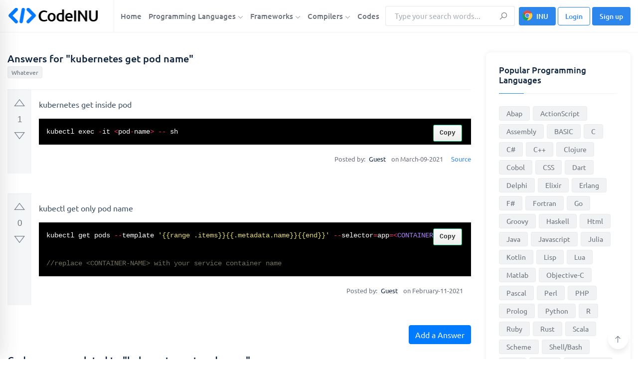

--- FILE ---
content_type: text/html; charset=UTF-8
request_url: https://codeinu.net/language/whatever/c3046160-kubernetes-get-pod-name
body_size: 23627
content:






<!DOCTYPE html>
<html lang="en">
<head>
    <meta http-equiv="content-type" content="text/html; charset=utf-8">
    <meta name="author" content="TechyDevs">
    <meta name="viewport" content="width=device-width, initial-scale=1.0">
    <meta http-equiv="X-UA-Compatible" content="ie=edge">

    <title>kubernetes get pod name</title>
    <meta name="description" content="kubectl exec -it &lt;pod-name&gt; -- sh kubectl get pods --template &#039;{{range .items}}{{.metadata.name}}{{end}}&#039; --selector=app=&lt;CONTAINER-NAME&gt;
" />

    <!-- Google fonts -->
    <link rel="stylesheet" href="/assets/css/fonts.css" media="print" onload="this.media='all'" >

<!-- Favicon -->
<link rel="icon" sizes="16x16" href="/images/logo/favicon.png">

<!-- inject:css -->
<link rel="stylesheet" href="/assets/css/bootstrap.min.css?v=0.1">
<link rel="stylesheet" media="print" onload="this.media='all'" href="/assets/css/line-awesome.min.css?v=0.3">


<script async src="https://pagead2.googlesyndication.com/pagead/js/adsbygoogle.js?client=ca-pub-3918053995686023"
     crossorigin="anonymous"></script>    
    <link rel="stylesheet" href="/assets/css/style.css?v=0.6">
    <link rel="stylesheet" href="/assets/css/upvotejs.min.css">
    <link rel="stylesheet" href="/assets/css/monikai.css">
    <!-- end inject -->
    <!-- Global site tag (gtag.js) - Google Analytics -->
    <script async src="https://www.googletagmanager.com/gtag/js?id=UA-215568754-1"></script>
    <script>
      window.dataLayer = window.dataLayer || [];
      function gtag(){dataLayer.push(arguments);}
      gtag('js', new Date());

      gtag('config', 'UA-215568754-1');
    </script>
    <style>
        .show {
            display: flex;
            flex-wrap: wrap;
        }

        .copycode {
            transition: all 200ms ease-in
        }

        .copycode {
            -webkit-touch-callout: none;
            -webkit-user-select: none;
            -khtml-user-select: none;
            -moz-user-select: none;
            -ms-user-select: none;
            user-select: none;
            outline: 0
        }

        .copycode {
            position: absolute;
            display: inline-block;
            padding: 6px 12px;
            font-size: 13px;
            font-weight: bold;
            line-height: 20px;
            color: #333;
            right: 18px;
            white-space: nowrap;
            vertical-align: middle;
            cursor: pointer;
            background-color: #eee;
            background-image: linear-gradient(#fcfcfc, #eee);
            border: 1px solid #00ad62;
            border-radius: 3px;
            -webkit-user-select: none;
            -moz-user-select: none;
            -ms-user-select: none;
            user-select: none;
            -webkit-appearance: none
        }

        .copycode:hover {
            background-color: #dcdcdc;
            background-image: none;
            border-color: #00ad62;
            box-shadow: inset 0 2px 4px rgba(0, 0, 0, 0.15)
        }

        pre:hover .copycode {
            opacity: 1
        }

        .relate-ex a:hover {
            text-decoration: underline;
        }
    </style>

</head>
<body>

<!-- start cssload-loader -->
<div id="preloader">
    <div class="loader">
        <svg class="spinner" viewBox="0 0 50 50">
            <circle class="path" cx="25" cy="25" r="20" fill="none" stroke-width="5"></circle>
        </svg>
    </div>
</div>
<!-- end cssload-loader -->

<!--======================================
        START HEADER AREA
    ======================================-->


<style type="text/css">

    #preloader{
        display: none;
    }

    @media(min-width: 1200px) {
        .container {
            min-width: 1180px;
        }
    }

    @media(min-width: 1280px) {
        .container {
            min-width: 1250px;
        }
    }

    img.lazyloading {
        background-color: #dbdbdb;
    }

    @media (max-width: 767px) {
        .pd-sm-10px {
            padding: 10px !important;
        }

        .pd-sm-8px {
            padding: 8px !important;
        }

        .pd-sm-5px {
            padding: 5px !important;
        }
    }

    a.btn-install-ex {
        background-image: url([data-uri]) !important;
        background-repeat: no-repeat !important;
        background-size: 20px !important;
        background-position: 6px 6px !important;
        padding-left: 34px !important;
    }

    .preload-1 {
        position: relative;
        min-height: 60vh;
    }

    @media(min-width: 1280px) {
        .container-1 {
            max-width: 1140px;
        }

    }

    button.modal-close{
        border: none;
        background: none;
        flex-shrink: 0;
    }

    button.modal-close span{
        font-size: 40px;
    }

    .menu-wrapper>nav.menu-bar{
        margin-right: initial !important;
        flex-grow: 1;
    }

    .menu-bar > ul > li a{
        padding-left: 5px;
        padding-right: 5px;
    }

    .menu-wrapper form{
        width: 260px;
    }

    /*search*/
    .autocomplete-wrapper {
        position: relative;
        width: 100%;
    }

    ul.autocomplete-list {
        z-index: 10000;
        position: absolute;
        width: 100%;
        box-shadow: 0 1px 3px 0 rgba(0,0,0,.2), 0 1px 1px 0 rgba(0,0,0,.14), 0 2px 1px -1px rgba(0,0,0,.12);
        background: #fff;
    }

    ul.autocomplete-list>li {
        list-style-type: none;
    }

    ul.autocomplete-list>li a{
        font-size: 15px;
        line-height: 20px;
        padding: 8px 20px;
        list-style-type: none;
        cursor: pointer;
        display: block;
        color: unset;
    }

    ul.autocomplete-list>li:hover a{
        background: #ddd;
    }

    @media(max-width: 767px) {
        ul.autocomplete-list>li a {
            /*font-size: 14px;*/
            /*padding: 7px 16px;*/
        }
    }

    /*code answer*/
    @media(max-width: 767px) {
        .votes-styled {
            padding: 6px;
        }

        .upvotejs {
            margin-top: 10px;
        }

        .votes-styled .upvotejs>span{
            font-size: 15px !important;
        }

        .question-post-body-wrap {
            padding: 10px 0px 10px 10px;
        }
    }



    .has-error{

    }

    .has-error input, .has-error select{
        outline-color: #dc3545;
        border: 2px solid #dc3545;
    }

    .has-error .help-block{
        color: #dc3545;
    }

    .menu-bar > ul > li{
        padding-top: 14px;
        padding-bottom: 14px;
    }

    .menu-bar > ul > li .dropdown-menu-item{
        top: 90px;
    }

    .form--control{
        height: 44px;
    }

    ul.answer-list li a {
        word-break: break-word;
    }

</style>

<header class="header-area bg-white border-bottom border-bottom-gray">
    <div class="container">
        <div class="row align-items-center">
            <div class="col-lg-2">
                <div class="logo-box">
                    <a href="/" class="logo"><img class="" src="/images/logo/logo-black.png" width="185" height="38" alt="logo" style="max-width: 100%"></a>
                    <div class="user-action">
                        <div class="search-menu-toggle icon-element icon-element-xs shadow-sm mr-1" data-toggle="tooltip" data-placement="top" title="Search">
                            <i class="la la-search"></i>
                        </div>
                        <div class="off-canvas-menu-toggle icon-element icon-element-xs shadow-sm mr-1" data-toggle="tooltip" data-placement="top" title="Main menu">
                            <i class="la la-bars"></i>
                        </div>
                                            </div>
                </div>
            </div><!-- end col-lg-2 -->
            <div class="col-lg-10">
                <div class="menu-wrapper border-left border-left-gray pl-2 justify-content-end">
                    <nav class="menu-bar menu--bar mr-auto">
                        <ul>
                            <li>
                                <a href="/">Home</a>
                            </li>
                            <li class="is-mega-menu">
                                <a href="/language">Programming Languages <i class="la la-angle-down fs-11"></i></a>
                                <div class="dropdown-menu-item mega-menu">
                                    <ul class="row">
                                                                                <li class="col-lg-3">
                                            <a href="/language/abap">Abap</a>
                                        </li>
                                                                                <li class="col-lg-3">
                                            <a href="/language/actionscript">ActionScript</a>
                                        </li>
                                                                                <li class="col-lg-3">
                                            <a href="/language/assembly">Assembly</a>
                                        </li>
                                                                                <li class="col-lg-3">
                                            <a href="/language/basic">BASIC</a>
                                        </li>
                                                                                <li class="col-lg-3">
                                            <a href="/language/c">C</a>
                                        </li>
                                                                                <li class="col-lg-3">
                                            <a href="/language/csharp">C#</a>
                                        </li>
                                                                                <li class="col-lg-3">
                                            <a href="/language/cpp">C++</a>
                                        </li>
                                                                                <li class="col-lg-3">
                                            <a href="/language/clojure">Clojure</a>
                                        </li>
                                                                                <li class="col-lg-3">
                                            <a href="/language/cobol">Cobol</a>
                                        </li>
                                                                                <li class="col-lg-3">
                                            <a href="/language/css">CSS</a>
                                        </li>
                                                                                <li class="col-lg-3">
                                            <a href="/language/dart">Dart</a>
                                        </li>
                                                                                <li class="col-lg-3">
                                            <a href="/language/delphi">Delphi</a>
                                        </li>
                                                                                <li class="col-lg-3">
                                            <a href="/language/elixir">Elixir</a>
                                        </li>
                                                                                <li class="col-lg-3">
                                            <a href="/language/erlang">Erlang</a>
                                        </li>
                                                                                <li class="col-lg-3">
                                            <a href="/language/fsharp">F#</a>
                                        </li>
                                                                                <li class="col-lg-3">
                                            <a href="/language/fortran">Fortran</a>
                                        </li>
                                                                                <li class="col-lg-3">
                                            <a href="/language/go">Go</a>
                                        </li>
                                                                                <li class="col-lg-3">
                                            <a href="/language/groovy">Groovy</a>
                                        </li>
                                                                                <li class="col-lg-3">
                                            <a href="/language/haskell">Haskell</a>
                                        </li>
                                                                                <li class="col-lg-3">
                                            <a href="/language/html">Html</a>
                                        </li>
                                                                                <li class="col-lg-3">
                                            <a href="/language/java">Java</a>
                                        </li>
                                                                                <li class="col-lg-3">
                                            <a href="/language/javascript">Javascript</a>
                                        </li>
                                                                                <li class="col-lg-3">
                                            <a href="/language/julia">Julia</a>
                                        </li>
                                                                                <li class="col-lg-3">
                                            <a href="/language/kotlin">Kotlin</a>
                                        </li>
                                                                                <li class="col-lg-3">
                                            <a href="/language/lisp">Lisp</a>
                                        </li>
                                                                                <li class="col-lg-3">
                                            <a href="/language/lua">Lua</a>
                                        </li>
                                                                                <li class="col-lg-3">
                                            <a href="/language/matlab">Matlab</a>
                                        </li>
                                                                                <li class="col-lg-3">
                                            <a href="/language/objectivec">Objective-C</a>
                                        </li>
                                                                                <li class="col-lg-3">
                                            <a href="/language/pascal">Pascal</a>
                                        </li>
                                                                                <li class="col-lg-3">
                                            <a href="/language/perl">Perl</a>
                                        </li>
                                                                                <li class="col-lg-3">
                                            <a href="/language/php">PHP</a>
                                        </li>
                                                                                <li class="col-lg-3">
                                            <a href="/language/prolog">Prolog</a>
                                        </li>
                                                                                <li class="col-lg-3">
                                            <a href="/language/python">Python</a>
                                        </li>
                                                                                <li class="col-lg-3">
                                            <a href="/language/r">R</a>
                                        </li>
                                                                                <li class="col-lg-3">
                                            <a href="/language/ruby">Ruby</a>
                                        </li>
                                                                                <li class="col-lg-3">
                                            <a href="/language/rust">Rust</a>
                                        </li>
                                                                                <li class="col-lg-3">
                                            <a href="/language/scala">Scala</a>
                                        </li>
                                                                                <li class="col-lg-3">
                                            <a href="/language/scheme">Scheme</a>
                                        </li>
                                                                                <li class="col-lg-3">
                                            <a href="/language/shell">Shell/Bash</a>
                                        </li>
                                                                                <li class="col-lg-3">
                                            <a href="/language/sql">SQL</a>
                                        </li>
                                                                                <li class="col-lg-3">
                                            <a href="/language/swift">Swift</a>
                                        </li>
                                                                                <li class="col-lg-3">
                                            <a href="/language/typescript">TypeScript</a>
                                        </li>
                                                                                <li class="col-lg-3">
                                            <a href="/language/vb">VBA</a>
                                        </li>
                                                                                <li class="col-lg-3">
                                            <a href="/language/whatever">Whatever</a>
                                        </li>
                                                                            </ul>
                                </div>
                            </li>
                            <li class="is-mega-menu">
                                <a href="/framework">Frameworks <i class="la la-angle-down fs-11"></i></a>
                                <div class="dropdown-menu-item mega-menu">
                                    <ul class="row">
                                                                                <li class="col-lg-3">
                                            <a href="/framework/angular">AngularJS</a>
                                        </li>
                                                                                <li class="col-lg-3">
                                            <a href="/framework/backbone">Backbone</a>
                                        </li>
                                                                                <li class="col-lg-3">
                                            <a href="/framework/bootstrapcss">Bootstrap CSS</a>
                                        </li>
                                                                                <li class="col-lg-3">
                                            <a href="/framework/bootstrapjs">Bootstrap Javascript</a>
                                        </li>
                                                                                <li class="col-lg-3">
                                            <a href="/framework/bulma">Bulma</a>
                                        </li>
                                                                                <li class="col-lg-3">
                                            <a href="/framework/cakephp">CakePHP</a>
                                        </li>
                                                                                <li class="col-lg-3">
                                            <a href="/framework/codeigniter">CodeIgniter</a>
                                        </li>
                                                                                <li class="col-lg-3">
                                            <a href="/framework/django">Django</a>
                                        </li>
                                                                                <li class="col-lg-3">
                                            <a href="/framework/drupal">Drupal</a>
                                        </li>
                                                                                <li class="col-lg-3">
                                            <a href="/framework/ember">Ember</a>
                                        </li>
                                                                                <li class="col-lg-3">
                                            <a href="/framework/express">Express</a>
                                        </li>
                                                                                <li class="col-lg-3">
                                            <a href="/framework/flask">Flask</a>
                                        </li>
                                                                                <li class="col-lg-3">
                                            <a href="/framework/flutter">Flutter</a>
                                        </li>
                                                                                <li class="col-lg-3">
                                            <a href="/framework/foundation">Foundation</a>
                                        </li>
                                                                                <li class="col-lg-3">
                                            <a href="/framework/ionic">Ionic</a>
                                        </li>
                                                                                <li class="col-lg-3">
                                            <a href="/framework/jquery">jQuery</a>
                                        </li>
                                                                                <li class="col-lg-3">
                                            <a href="/framework/laravel">Laravel</a>
                                        </li>
                                                                                <li class="col-lg-3">
                                            <a href="/framework/materialize">Materialize</a>
                                        </li>
                                                                                <li class="col-lg-3">
                                            <a href="/framework/nextjs">Next.js</a>
                                        </li>
                                                                                <li class="col-lg-3">
                                            <a href="/framework/nodejs">Node.js</a>
                                        </li>
                                                                                <li class="col-lg-3">
                                            <a href="/framework/react">React</a>
                                        </li>
                                                                                <li class="col-lg-3">
                                            <a href="/framework/semantic">Semantic UI</a>
                                        </li>
                                                                                <li class="col-lg-3">
                                            <a href="/framework/skeleton">Skeleton</a>
                                        </li>
                                                                                <li class="col-lg-3">
                                            <a href="/framework/spring">Spring</a>
                                        </li>
                                                                                <li class="col-lg-3">
                                            <a href="/framework/symfony">Symfony</a>
                                        </li>
                                                                                <li class="col-lg-3">
                                            <a href="/framework/unity">Unity</a>
                                        </li>
                                                                                <li class="col-lg-3">
                                            <a href="/framework/vaadin">Vaadin</a>
                                        </li>
                                                                                <li class="col-lg-3">
                                            <a href="/framework/vue">Vue</a>
                                        </li>
                                                                                <li class="col-lg-3">
                                            <a href="/framework/wordpress">Wordpress</a>
                                        </li>
                                                                                <li class="col-lg-3">
                                            <a href="/framework/yii">Yii</a>
                                        </li>
                                                                                <li class="col-lg-3">
                                            <a href="/framework/zend">Zend</a>
                                        </li>
                                                                            </ul>
                                </div>
                            </li>
                            <li>
                                <a href="javascript:void">Compilers <i class="la la-angle-down fs-11"></i></a>
                                <ul class="dropdown-menu-item">
                                    <li><a target="_blank" href="/compiler/web">Web</a></li>
                                    <li><a target="_blank" href="/compiler/c">C</a></li>
                                    <li><a target="_blank" href="/compiler/cpp">C++</a></li>
                                    <li><a target="_blank" href="/compiler/java">Java</a></li>
                                    <li><a target="_blank" href="/compiler/go">Go</a></li>
                                    <li><a target="_blank" href="/compiler/javascript">Javascript</a></li>
                                    <li><a target="_blank" href="/compiler/php">PHP</a></li>
                                    <li><a target="_blank" href="/compiler/python">Python</a></li>
                                    <li><a target="_blank" href="/compiler/ruby">Ruby</a></li>
                                </ul>
                            </li>
                            <li>
                                <a href="/codes">Codes</a>
                            </li>
                        </ul><!-- end ul -->
                    </nav><!-- end main-menu -->
                    <form method="get" action="/search"class="mr-2 form-search" autocomplete="off">
                        <div class="form-group mb-0">
                            <input class="input-search form-control form--control h-auto py-2" type="text" name="key" placeholder="Type your search words..." autocomplete="off" >
                            <button class="form-btn" type="submit"><i class="la la-search"></i></button>
                        </div>
                        <div class="autocomplete-wrapper">
                            <ul class="autocomplete-list" style="display: none">
                                <!-- <li>abc</li> -->
                            </ul>
                        </div>
                    </form>
                    <!-- <div class="nav-right-button">
                        <a href="login.html" class="btn theme-btn"><i class="la la-user mr-1"></i> Account</a>
                    </div> --><!-- end nav-right-button -->
                                        <div class="nav-right-button">
                        <a href="https://chrome.google.com/webstore/detail/codeinu/lejkipabnhmcpanpfbknmfokanbcbamb" target="_blank" class="btn theme-btn theme-btn-sm btn_install_ex btn-install-ex" >INU</a>
                        <a href="#" class="btn theme-btn theme-btn-sm theme-btn-outline btn_loginModal" id="btn_loginModal" >
                            <!-- <i class="la la-sign-in mr-1"></i>  -->
                            Login
                        </a>
                        <a href="#" class="btn theme-btn theme-btn-sm btn_signupModal"  id="btn_signupModal" >
                            <!-- <i class="la la-user mr-1"></i>  -->
                            Sign up
                        </a>
                    </div>
                                    </div><!-- end menu-wrapper -->
            </div><!-- end col-lg-10 -->
        </div><!-- end row -->
    </div><!-- end container -->
    <div class="off-canvas-menu custom-scrollbar-styled">
        <div class="off-canvas-menu-close icon-element icon-element-sm shadow-sm" data-toggle="tooltip" data-placement="left" title="Close menu">
            <i class="la la-times"></i>
        </div><!-- end off-canvas-menu-close -->
        <ul class="generic-list-item off-canvas-menu-list pt-90px">
            <li>
                <a href="/">Home</a>
            </li>
            <li>
                <a href="/language">Programming Languages</a>
                <ul class="sub-menu">
                                        <li><a href="/language/abap">Abap</a></li>
                                        <li><a href="/language/actionscript">ActionScript</a></li>
                                        <li><a href="/language/assembly">Assembly</a></li>
                                        <li><a href="/language/basic">BASIC</a></li>
                                        <li><a href="/language/c">C</a></li>
                                        <li><a href="/language/csharp">C#</a></li>
                                        <li><a href="/language/cpp">C++</a></li>
                                        <li><a href="/language/clojure">Clojure</a></li>
                                        <li><a href="/language/cobol">Cobol</a></li>
                                        <li><a href="/language/css">CSS</a></li>
                                        <li><a href="/language/dart">Dart</a></li>
                                        <li><a href="/language/delphi">Delphi</a></li>
                                        <li><a href="/language/elixir">Elixir</a></li>
                                        <li><a href="/language/erlang">Erlang</a></li>
                                        <li><a href="/language/fsharp">F#</a></li>
                                        <li><a href="/language/fortran">Fortran</a></li>
                                        <li><a href="/language/go">Go</a></li>
                                        <li><a href="/language/groovy">Groovy</a></li>
                                        <li><a href="/language/haskell">Haskell</a></li>
                                        <li><a href="/language/html">Html</a></li>
                                        <li><a href="/language/java">Java</a></li>
                                        <li><a href="/language/javascript">Javascript</a></li>
                                        <li><a href="/language/julia">Julia</a></li>
                                        <li><a href="/language/kotlin">Kotlin</a></li>
                                        <li><a href="/language/lisp">Lisp</a></li>
                                        <li><a href="/language/lua">Lua</a></li>
                                        <li><a href="/language/matlab">Matlab</a></li>
                                        <li><a href="/language/objectivec">Objective-C</a></li>
                                        <li><a href="/language/pascal">Pascal</a></li>
                                        <li><a href="/language/perl">Perl</a></li>
                                        <li><a href="/language/php">PHP</a></li>
                                        <li><a href="/language/prolog">Prolog</a></li>
                                        <li><a href="/language/python">Python</a></li>
                                        <li><a href="/language/r">R</a></li>
                                        <li><a href="/language/ruby">Ruby</a></li>
                                        <li><a href="/language/rust">Rust</a></li>
                                        <li><a href="/language/scala">Scala</a></li>
                                        <li><a href="/language/scheme">Scheme</a></li>
                                        <li><a href="/language/shell">Shell/Bash</a></li>
                                        <li><a href="/language/sql">SQL</a></li>
                                        <li><a href="/language/swift">Swift</a></li>
                                        <li><a href="/language/typescript">TypeScript</a></li>
                                        <li><a href="/language/vb">VBA</a></li>
                                        <li><a href="/language/whatever">Whatever</a></li>
                                    </ul>
            </li>
            <li>
                <a href="/framework">Frameworks</a>
                <ul class="sub-menu">
                                        <li><a href="/framework/angular">AngularJS</a></li>
                                        <li><a href="/framework/backbone">Backbone</a></li>
                                        <li><a href="/framework/bootstrapcss">Bootstrap CSS</a></li>
                                        <li><a href="/framework/bootstrapjs">Bootstrap Javascript</a></li>
                                        <li><a href="/framework/bulma">Bulma</a></li>
                                        <li><a href="/framework/cakephp">CakePHP</a></li>
                                        <li><a href="/framework/codeigniter">CodeIgniter</a></li>
                                        <li><a href="/framework/django">Django</a></li>
                                        <li><a href="/framework/drupal">Drupal</a></li>
                                        <li><a href="/framework/ember">Ember</a></li>
                                        <li><a href="/framework/express">Express</a></li>
                                        <li><a href="/framework/flask">Flask</a></li>
                                        <li><a href="/framework/flutter">Flutter</a></li>
                                        <li><a href="/framework/foundation">Foundation</a></li>
                                        <li><a href="/framework/ionic">Ionic</a></li>
                                        <li><a href="/framework/jquery">jQuery</a></li>
                                        <li><a href="/framework/laravel">Laravel</a></li>
                                        <li><a href="/framework/materialize">Materialize</a></li>
                                        <li><a href="/framework/nextjs">Next.js</a></li>
                                        <li><a href="/framework/nodejs">Node.js</a></li>
                                        <li><a href="/framework/react">React</a></li>
                                        <li><a href="/framework/semantic">Semantic UI</a></li>
                                        <li><a href="/framework/skeleton">Skeleton</a></li>
                                        <li><a href="/framework/spring">Spring</a></li>
                                        <li><a href="/framework/symfony">Symfony</a></li>
                                        <li><a href="/framework/unity">Unity</a></li>
                                        <li><a href="/framework/vaadin">Vaadin</a></li>
                                        <li><a href="/framework/vue">Vue</a></li>
                                        <li><a href="/framework/wordpress">Wordpress</a></li>
                                        <li><a href="/framework/yii">Yii</a></li>
                                        <li><a href="/framework/zend">Zend</a></li>
                                    </ul>
            </li>
            <li>
                <a href="javascript:void">Compilers</a>
                <ul class="sub-menu">
                    <li><a target="_blank" href="/compiler/web">Web</a></li>
                    <li><a target="_blank" href="/compiler/c">C</a></li>
                    <li><a target="_blank" href="/compiler/cpp">C++</a></li>
                    <li><a target="_blank" href="/compiler/go">Go</a></li>
                    <li><a target="_blank" href="/compiler/java">Java</a></li>
                    <li><a target="_blank" href="/compiler/javascript">Javascript</a></li>
                    <li><a target="_blank" href="/compiler/php">PHP</a></li>
                    <li><a target="_blank" href="/compiler/python">Python</a></li>
                    <li><a target="_blank" href="/compiler/ruby">Ruby</a></li>
                </ul>
            </li>
            <li>
                <a href="/codes">Codes</a>
            </li>
        </ul>
                <div class="off-canvas-btn-box px-4 pt-5 text-center">
            <a href="#" class="btn theme-btn theme-btn-sm theme-btn-outline btn_loginModal"><i class="la la-sign-in mr-1"></i> Login</a>
            <span class="fs-15 fw-medium d-inline-block mx-2">Or</span>
            <a href="#" class="btn theme-btn theme-btn-sm btn_signupModal" ><i class="la la-plus mr-1"></i> Sign up</a>
        </div>
            </div><!-- end off-canvas-menu -->
    <div class="user-off-canvas-menu custom-scrollbar-styled">
        <div class="user-off-canvas-menu-close icon-element icon-element-sm shadow-sm" data-toggle="tooltip" data-placement="left" title="Close menu">
            <i class="la la-times"></i>
        </div><!-- end user-off-canvas-menu-close -->
        <ul class="nav nav-tabs generic-tabs generic--tabs pt-90px pl-4 shadow-sm" id="myTab2" role="tablist">
            <li class="nav-item"><div class="anim-bar"></div></li>
            <!-- <li class="nav-item">
                <a class="nav-link active" id="user-notification-menu-tab" data-toggle="tab" href="#user-notification-menu" role="tab" aria-controls="user-notification-menu" aria-selected="true">Notifications</a>
            </li> -->
            <li class="nav-item active">
                <a class="nav-link" id="user-profile-menu-tab" data-toggle="tab" href="#user-profile-menu" role="tab" aria-controls="user-profile-menu" aria-selected="false">Profile</a>
            </li>
        </ul>
        <div class="tab-content pt-3" id="myTabContent2">
            <div class="tab-pane fade show active" id="user-profile-menu" role="tabpanel" aria-labelledby="user-profile-menu-tab">
                <div class="dropdown--menu shadow-none w-auto rounded-0">
                    <div class="dropdown-item-list">
                        <a class="dropdown-item" href="/profile/"><i class="la la-user mr-2"></i>Profile</a>
                        <a class="dropdown-item" href="/my-answers"><i class="la la-user mr-2"></i>My Answers</a>
                        <a class="dropdown-item" href="/teams"><i class="la la-user mr-2"></i>Teams</a>
                        <a class="dropdown-item" href="/setting"><i class="la la-gear mr-2"></i>Settings</a>
                        <a class="dropdown-item logout_acount" href="javascript:void"><i class="la la-power-off mr-2"></i>Log out</a>
                    </div>
                </div>
            </div><!-- end tab-pane -->
        </div>
    </div><!-- end user-off-canvas-menu -->
    <div class="mobile-search-form">
        <div class="d-flex align-items-center">
            <form method="get" action="/search" class="form-search flex-grow-1 mr-3" autocomplete="off">
                <div class="form-group mb-0">
                    <input class="input-search form-control form--control pl-40px" type="text" name="key" placeholder="Type your search words..." autocomplete="off" >
                    <span class="la la-search input-icon"></span>
                </div>
                <div class="autocomplete-wrapper">
                    <ul class="autocomplete-list" style="display: none">
                        <!-- <li>abc</li> -->
                    </ul>
                </div>
            </form>
            <div class="search-bar-close icon-element icon-element-sm shadow-sm">
                <i class="la la-times"></i>
            </div><!-- end off-canvas-menu-close -->
        </div>
    </div><!-- end mobile-search-form -->
    <div class="body-overlay"></div>
</header><!-- end header-area<!--======================================
        END HEADER AREA
======================================-->

<!--======================================
        START HERO AREA
======================================-->


<!--======================================
        END HERO AREA
======================================-->

<!-- ================================
         START QUESTION AREA
================================= -->
<section class="question-area pt-40px pb-40px">
    <div class="container">
        <div class="row">
            <div class="col-lg-9">
                <div class="question-main-bar mb-50px">
                    <div class="question-highlight">
                        <div class="media media-card shadow-none rounded-0 mb-0 bg-transparent p-0">
                            <div class="media-body">
                                <h1 class="fs-20">Answers for "kubernetes get pod name"</h1>
                                <div class="tags">
                                    <a href="/language/whatever" class="tag-link">Whatever</a>
                                </div>
                            </div>
                        </div><!-- end media -->
                    </div><!-- end question-highlight -->
                    
                    <div class="question d-flex mb-40px">
                        <div class="votes votes-styled w-auto">
                            <div id="vote-4772826" class="upvotejs" data-id_answer="4772826" data-has_vote="false" data-value_vote="" >
                                <a class="upvote " data-toggle="tooltip" data-placement="right" title="This question is useful"></a>
                                <span class="count">1</span>
                                <a class="downvote " data-toggle="tooltip" data-placement="right" title="This question is not useful"></a>
                            </div>
                        </div>

                        <div class="question-post-body-wrap flex-grow-1">
                            <div class="question-post-body">
                                <p>kubernetes get inside pod</p>
                                <pre class="code-block custom-scrollbar-styled" style="background-color:#000"><code data-language="php">kubectl exec -it &lt;pod-name&gt; -- sh</code></pre>
                                
                            </div><!-- end question-post-body -->
                            <div class="meta d-flex flex-wrap align-items-center justify-content-end fs-13 lh-20 py-1">
                                <div class="pr-3">
                                    <span class="pr-1">Posted by: </span>
                                                                        <span class="text-black pr-2">Guest</span>
                                                                        on March-09-2021                                </div>
                                                                <div>
                                    <a href="https://kubernetes.io/docs/tasks/debug-application-cluster/debug-running-pod/" target="_blank" class="author">Source</a>
                                </div>
                                                            </div>
                        </div><!-- end question-post-body-wrap -->
                    </div><!-- end question -->
                    
                    <div class="question d-flex mb-40px">
                        <div class="votes votes-styled w-auto">
                            <div id="vote-4772827" class="upvotejs" data-id_answer="4772827" data-has_vote="false" data-value_vote="" >
                                <a class="upvote " data-toggle="tooltip" data-placement="right" title="This question is useful"></a>
                                <span class="count">0</span>
                                <a class="downvote " data-toggle="tooltip" data-placement="right" title="This question is not useful"></a>
                            </div>
                        </div>

                        <div class="question-post-body-wrap flex-grow-1">
                            <div class="question-post-body">
                                <p>kubectl get only pod name</p>
                                <pre class="code-block custom-scrollbar-styled" style="background-color:#000"><code data-language="php">kubectl get pods --template &#039;{{range .items}}{{.metadata.name}}{{end}}&#039; --selector=app=&lt;CONTAINER-NAME&gt;

//replace &lt;CONTAINER-NAME&gt; with your service container name</code></pre>
                                
                            </div><!-- end question-post-body -->
                            <div class="meta d-flex flex-wrap align-items-center justify-content-end fs-13 lh-20 py-1">
                                <div class="pr-3">
                                    <span class="pr-1">Posted by: </span>
                                                                        <span class="text-black pr-2">Guest</span>
                                                                        on February-11-2021                                </div>
                                                            </div>
                        </div><!-- end question-post-body-wrap -->
                    </div><!-- end question -->
                    
                    <div class="pb-20px text-right">
                        <button id="btn-show-modal-answer" class="btn btn-primary">Add a Answer</button>
                    </div>
                    <!-- end add question -->
                    
                    <style type="text/css">

                        ul.framework-list {
                            max-width: 960px;
                            margin: 0 auto;
                            /*text-align: center;*/
                            display: flex;
                            flex-wrap: wrap;
                            justify-content: center;
                        }

                        ul.framework-list li {
                            /*display: inline-block;*/
                            width: 200px;
                            padding: 5px;

                        }

                        ul.framework-list li a {
                            display: block;
                            box-shadow: 0 1px 3px 0 rgb(0 0 0 / 20%), 0 1px 1px 0 rgb(0 0 0 / 14%), 0 2px 1px -1px rgb(0 0 0 / 12%);
                            background: #fff;
                            padding: 10px;
                            /*margin-top: 10px;*/
                        }

                        ul.framework-list li a:hover {
                            /*box-shadow: 0 1px 3px 0 #72bf3b, 0 1px 1px 0 #72bf3b, 0 2px 1px -1px #72bf3b;*/
                            box-shadow: 0 1px 3px 0 #0056b3, 0 1px 1px 0 #0056b3, 0 2px 1px -1px #0056b3;
                        }
                        @media(max-width: 460px) {
                            ul.framework-list li {
                                /*display: inline-block;*/
                                width: 100%;
                                padding-left: 10px;
                                padding-right: 10px;
                            }
                        }


                        ul.answer-list {
                            display: flex;
                            flex-wrap: wrap;
                        }

                        ul.answer-list li{
                            width: calc(100% / 2 - 0px);
                        }

                        ul.answer-list li a{
                            display: block;
                            padding: 5px;
                            line-height: 22px;
                            font-size: 15px;
                            word-break: break-word;
                        }
                        @media(max-width: 767px) {
                            ul.answer-list li {
                                width: calc(100% / 2);
                            }

                            ul.answer-list li a{
                                line-height: 16px;
                                font-size: 14px;
                            }
                        }
                        @media(max-width: 320px) {
                            ul.answer-list li {
                                width: 100%;
                            }
                        }

                        .questions-language-list {
                            display: flex;
                            flex-wrap: wrap;
                        }

                        .questions-language-box {
                            width: calc(100% / 2);
                        }   

                        .questions-language-box li{
                            width: 100% !important;
                        }     

                        @media(max-width: 320px) {
                            .questions-language-box {
                                width: 100%;
                            }
                        }                

                    </style>

                                        <div class="mb-50px">
                        <h2 class="fs-20 pb-2">Code answers related to "kubernetes get pod name"</h2>
                        <ul class="answer-list">
                                                            <li><a href="/language/whatever/c3046160-kubernetes-get-pod-name">kubernetes get pod name</a></li>
                                                            <li><a href="/language/whatever/c2585049-kubernetes-get-pod-domain-name">kubernetes get pod domain name</a></li>
                                                            <li><a href="/language/whatever/c3046148-kubernetes-get-pod-container-name">kubernetes get pod container name</a></li>
                                                            <li><a href="/language/whatever/c3046193-kubernetes-get-pod">kubernetes get pod</a></li>
                                                            <li><a href="/language/whatever/c3046182-kubernetes-how-to-get-pod-name">kubernetes how to get pod name</a></li>
                                                            <li><a href="/language/whatever/c3046192-kubernetes-get-pod-name-from-deployment">kubernetes get pod name from deployment</a></li>
                                                            <li><a href="/language/whatever/c3046222-kubernetes-get-created-pod-name-client">kubernetes get created pod name client</a></li>
                                                            <li><a href="/language/whatever/c3046139-kubernetes-request-by-pod-name">kubernetes request by pod name</a></li>
                                                            <li><a href="/language/whatever/c134632-kubernetes-get-inside-pod">kubernetes get inside pod</a></li>
                                                            <li><a href="/language/whatever/c3046134-kubernetes-get-pod-number">kubernetes get pod number</a></li>
                                                            <li><a href="/language/whatever/c3046157-get-inside-pod-kubernetes">get inside pod kubernetes</a></li>
                                                            <li><a href="/language/whatever/c3046168-get-shell-pod-kubernetes">get shell pod kubernetes</a></li>
                                                            <li><a href="/language/whatever/c3046191-kubernetes-get-into-pod">kubernetes get into pod</a></li>
                                                            <li><a href="/language/whatever/c3046196-kubernetes-get-pod-containers">kubernetes get pod containers</a></li>
                                                            <li><a href="/language/whatever/c3046204-kubernetes-get-pod-description">kubernetes get pod description</a></li>
                                                            <li><a href="/language/whatever/c3046213-kubernetes-get-pod-metrics">kubernetes get pod metrics</a></li>
                                                            <li><a href="/language/whatever/c3046219-get-inside-kubernetes-pod">get inside kubernetes pod</a></li>
                                                            <li><a href="/language/whatever/c3046238-get-pod-information-kubernetes">get pod information kubernetes</a></li>
                                                            <li><a href="/language/whatever/c3046239-kubernetes-get-pod-container">kubernetes get pod container</a></li>
                                                            <li><a href="/language/whatever/c2085235-stop-kubernetes-pod">stop kubernetes pod</a></li>
                                                            <li><a href="/language/whatever/c2085283-stop-pod-kubernetes">stop pod kubernetes</a></li>
                                                            <li><a href="/language/whatever/c2604423-remove-pod-kubernetes">remove pod kubernetes</a></li>
                                                            <li><a href="/language/whatever/c2604569-delete-kubernetes-pod">delete kubernetes pod</a></li>
                                                            <li><a href="/language/whatever/c2604626-delete-pod-kubernetes">delete pod kubernetes</a></li>
                                                            <li><a href="/language/whatever/c2604771-kubernetes-delete-pod">kubernetes delete pod</a></li>
                                                            <li><a href="/language/whatever/c2604813-kubernetes-stop-pod">kubernetes stop pod</a></li>
                                                            <li><a href="/language/whatever/c2585050-kubernetes-pod-namespaces">kubernetes pod namespaces</a></li>
                                                            <li><a href="/language/sql/c2892580-mysql-pod-kubernetes">mysql pod kubernetes</a></li>
                                                            <li><a href="/language/whatever/c3046132-access-pod-kubernetes">access pod kubernetes</a></li>
                                                            <li><a href="/language/whatever/c3046150-kubernetes-access-pod">kubernetes access pod</a></li>
                                                            <li><a href="/language/whatever/c3046215-access-kubernetes-pod">access kubernetes pod</a></li>
                                                            <li><a href="/language/whatever/c2604349-kubernetes-delete-pod-starting-with-name">kubernetes delete pod starting with name</a></li>
                                                            <li><a href="/language/whatever/c2604641-delete-pod-with-name-like-kubernetes">delete pod with name like kubernetes</a></li>
                                                            <li><a href="/language/whatever/c3046200-kubernetes-create-pod-since-pod">kubernetes create pod since pod</a></li>
                                                            <li><a href="/language/whatever/c136074-kubernetes-get-logs-from-pod">kubernetes get logs from pod</a></li>
                                                            <li><a href="/language/go/c183392-kubernetes-get-pod-crash-logs">kubernetes get pod crash logs</a></li>
                                                            <li><a href="/language/whatever/c3046140-get-pod-id-in-kubernetes">get pod id in kubernetes</a></li>
                                                            <li><a href="/language/whatever/c3046154-get-inside-a-pod-kubernetes">get inside a pod kubernetes</a></li>
                                                            <li><a href="/language/whatever/c3046155-get-kubernetes-pod-container-id">get kubernetes pod container id</a></li>
                                                            <li><a href="/language/whatever/c3046163-kubernetes-get-info-about-pod">kubernetes get info about pod</a></li>
                                                            <li><a href="/language/whatever/c3046167-aws-get-into-kubernetes-pod">aws get into kubernetes pod</a></li>
                                                            <li><a href="/language/whatever/c3046234-kubernetes-get-into-pod-shell">kubernetes get into pod shell</a></li>
                                                            <li><a href="/language/whatever/c3046240-kubernetes-get-details-of-pod">kubernetes get details of pod</a></li>
                                                            <li><a href="/language/whatever/c3046221-kubernetes-access-pod-from-another-pod">kubernetes access pod from another pod</a></li>
                                                            <li><a href="/language/whatever/c3046202-get-pod-name-inside-pod">get pod name inside pod</a></li>
                                                            <li><a href="/language/shell/c4724-restart-a-pod-kubernetes">restart a pod kubernetes</a></li>
                                                            <li><a href="/language/shell/c2655-force-delete-pod-kubernetes">force delete pod kubernetes</a></li>
                                                            <li><a href="/language/whatever/c2085227-kubernetes-stop-a-pod">kubernetes stop a pod</a></li>
                                                            <li><a href="/language/whatever/c2085285-stop-pod-in-kubernetes">stop pod in kubernetes</a></li>
                                                            <li><a href="/language/whatever/c2604352-remove-a-pod-kubernetes">remove a pod kubernetes</a></li>
                                                    </ul>
                    </div>
                    
                    <div class="mb-50px">
                        <h2 class="fs-20 pb-2">Code answers related to "Whatever"</h2>
                        <ul class="answer-list">
                                                        <li><a href="/language/whatever/c127186-shrug-emoticon">shrug emoticon</a></li>
                                                        <li><a href="/language/whatever/c127187-ixl">ixl</a></li>
                                                        <li><a href="/language/whatever/c127188-top-wishlisted-games-on-steam">top wishlisted games on steam</a></li>
                                                        <li><a href="/language/whatever/c127189-grepper-belts">grepper belts</a></li>
                                                        <li><a href="/language/whatever/c127190-chrome-remote-debug">chrome remote debug</a></li>
                                                        <li><a href="/language/whatever/c127191-chrome-inspect-devices">chrome inspect devices</a></li>
                                                        <li><a href="/language/whatever/c127192-platformio-serial-monitor-baud-rate">platformio serial monitor baud rate</a></li>
                                                        <li><a href="/language/whatever/c127193-minecraf">Minecraf</a></li>
                                                        <li><a href="/language/whatever/c127194-magenta-minecraft">magenta minecraft</a></li>
                                                        <li><a href="/language/whatever/c127195-blank-character">blank character</a></li>
                                                        <li><a href="/language/whatever/c127196-blank">blank</a></li>
                                                        <li><a href="/language/whatever/c127197-cpf-generator">cpf generator</a></li>
                                                        <li><a href="/language/whatever/c127198-gerador-de-cpf">gerador de cpf</a></li>
                                                        <li><a href="/language/whatever/c127199-rib-test">rib test</a></li>
                                                        <li><a href="/language/whatever/c127200-box-characters">box characters</a></li>
                                                        <li><a href="/language/whatever/c127201-unicode-line-characters">unicode line characters</a></li>
                                                        <li><a href="/language/whatever/c127202-ascii-line-characters">ascii line characters</a></li>
                                                        <li><a href="/language/whatever/c127203-ascii-lines">ascii lines</a></li>
                                                        <li><a href="/language/whatever/c127204-ascii-boxes">ascii boxes</a></li>
                                                        <li><a href="/language/whatever/c127205-ascii-pipe-characters">ascii pipe characters</a></li>
                                                        <li><a href="/language/whatever/c127206-box-ascii">box ascii</a></li>
                                                        <li><a href="/language/whatever/c127207-box-drawing-characters">box drawing characters</a></li>
                                                        <li><a href="/language/whatever/c127208-unicode-box-drawing-characters">Unicode Box-drawing characters</a></li>
                                                        <li><a href="/language/whatever/c127209-unicode-box-characters">unicode box characters</a></li>
                                                        <li><a href="/language/whatever/c127210-unicode-pipes">unicode pipes</a></li>
                                                        <li><a href="/language/whatever/c127211-unicode-boxes">unicode boxes</a></li>
                                                        <li><a href="/language/whatever/c127212-unicode-lines">unicode lines</a></li>
                                                        <li><a href="/language/whatever/c127213-pink-floyd">pink floyd</a></li>
                                                        <li><a href="/language/whatever/c127214-how-to-see-top-wishlisted-games-on-steam">how to see top wishlisted games on steam</a></li>
                                                        <li><a href="/language/whatever/c127215-packmcmeta-code">pack.mcmeta code</a></li>
                                                        <li><a href="/language/whatever/c127216-minecraft-invisible-item-frames">minecraft invisible item frames</a></li>
                                                        <li><a href="/language/whatever/c127217-bill-of-rights">bill of rights</a></li>
                                                        <li><a href="/language/whatever/c127218-kill-child-process">kill child process</a></li>
                                                        <li><a href="/language/whatever/c127219-backslash">backslash</a></li>
                                                        <li><a href="/language/whatever/c127220-open-jupyter-notebook-d-drive">open jupyter notebook d drive</a></li>
                                                        <li><a href="/language/whatever/c127221-servicesbindingdefaultbinarymessenger-was-accessed-before-the-binding-was-initialized">ServicesBinding.defaultBinaryMessenger was accessed before the binding was initialized.</a></li>
                                                        <li><a href="/language/whatever/c127222-a-bizzare-day-modded-uncopylocked">a bizzare day modded uncopylocked</a></li>
                                                        <li><a href="/language/whatever/c127223-invisible-item-frames">invisible item frames</a></li>
                                                        <li><a href="/language/whatever/c127224-how-to-make-item-frames-invisible">how to make item frames invisible</a></li>
                                                        <li><a href="/language/whatever/c127225-cnpj-generator">cnpj generator</a></li>
                                                        <li><a href="/language/whatever/c127226-driver-booster-84-key">driver booster 8.4 key</a></li>
                                                        <li><a href="/language/whatever/c127227-grepper-belt-rankings">grepper belt rankings</a></li>
                                                        <li><a href="/language/whatever/c127228-grepper-dev-belts">grepper dev belts</a></li>
                                                        <li><a href="/language/whatever/c127229-codegrepper-belt">codegrepper belt</a></li>
                                                        <li><a href="/language/whatever/c127230-lenny-face">lenny face</a></li>
                                                        <li><a href="/language/whatever/c127231-minecraft-tlauncher">minecraft tlauncher</a></li>
                                                        <li><a href="/language/whatever/c127232-skimage-pip">skimage pip</a></li>
                                                        <li><a href="/language/whatever/c127233-sfml">sfml</a></li>
                                                        <li><a href="/language/whatever/c127234--gradlew-permission-denied">./gradlew permission denied</a></li>
                                                        <li><a href="/language/whatever/c127235-permission-denied-gradlew">permission denied: ./gradlew</a></li>
                                                    </ul>
                    </div>

                    <div>
                                                <!-- <ul class="row framework-list">
                            <li class="col-lg-3"><a href="ab.com">Lorem ipsum </a></li>
                        </ul> -->
                        <ul class="framework-list">
                                                    </ul>
                    </div>              
                    <div class="mb-50px questions-language-wrapper">
                        <h2 class="fs-20 pb-2 mt-50px mb-3">Browse Popular Code Answers by Language</h2>
                        <div class="d-flex questions-language-list">
                                                            <div class="questions-language-box mt-20px">
                                    <div class="tags">
                                        <a href="/language/python" class="tag-link tag-link-md initialism">Python</a>
                                    </div>
                                    <ul class="answer-list">
                                                                                    <li><a href="/language/python/c94774-jupyter-ignore-warnings">jupyter ignore warnings</a></li>
                                                                                    <li><a href="/language/python/c94775-jupyter-notebook-warning-off">jupyter notebook warning off</a></li>
                                                                                    <li><a href="/language/python/c94776-abc-list-python">abc list python</a></li>
                                                                                    <li><a href="/language/python/c94777-python-liste-alphabaet">python liste alphabaet</a></li>
                                                                                    <li><a href="/language/python/c94778-all-caps-alphabet-as-list">All caps alphabet as list</a></li>
                                                                                    <li><a href="/language/python/c94779-python-tkinter-window-fullscreen">python tkinter window fullscreen</a></li>
                                                                                    <li><a href="/language/python/c94780-minecraft">minecraft</a></li>
                                                                                    <li><a href="/language/python/c94781-alphabet-dictionary-python">Alphabet dictionary Python</a></li>
                                                                                    <li><a href="/language/python/c94782-how-to-get-the-calendar-of-current-month-in-python">how to get the calendar of current month in python</a></li>
                                                                                    <li><a href="/language/python/c94783-tkinter-make-window-not-resizable">tkinter make window not resizable</a></li>
                                                                                    <li><a href="/language/python/c94784-tkinter-how-to-make-a-root-non-rezizable">tkinter how to make a root non rezizable</a></li>
                                                                                    <li><a href="/language/python/c94785-python-get-public-ip-address">python get public ip address</a></li>
                                                                                    <li><a href="/language/python/c94786-python-check-if-path-does-not-exist">python check if path does not exist</a></li>
                                                                                    <li><a href="/language/python/c94787-python-create-new-folder-if-not-exist">python create new folder if not exist</a></li>
                                                                                    <li><a href="/language/python/c94788-python-generate-folder-if-it-not-exist">python generate folder if it not exist</a></li>
                                                                                    <li><a href="/language/python/c94789-if-dir-not-exist-mkdir-python">if dir not exist mkdir python</a></li>
                                                                                    <li><a href="/language/python/c94790-python-request-remove-warning">python request remove warning</a></li>
                                                                                    <li><a href="/language/python/c94791-jupyter-display-all-columns">jupyter display all columns</a></li>
                                                                                    <li><a href="/language/python/c94792-pdset-option-039displaymax-columns-039-200-pdset-option-039displaymax-rows-039-100">pd.set_option(&#039;display.max_columns&#039;, 200) pd.set_option(&#039;display.max_rows&#039;, 100)</a></li>
                                                                                    <li><a href="/language/python/c94793-pandas-show-all-rows">pandas show all rows</a></li>
                                                                            </ul>
                                </div>
                                                            <div class="questions-language-box mt-20px">
                                    <div class="tags">
                                        <a href="/language/javascript" class="tag-link tag-link-md initialism">Javascript</a>
                                    </div>
                                    <ul class="answer-list">
                                                                                    <li><a href="/language/javascript/c53161-jquery-check-if-screen-size">jquery check if screen size</a></li>
                                                                                    <li><a href="/language/javascript/c53162-alphabet-array-js">alphabet array js</a></li>
                                                                                    <li><a href="/language/javascript/c53163-states-array">states array</a></li>
                                                                                    <li><a href="/language/javascript/c53164-react-native-hide-scroll-indicator">react native hide scroll indicator</a></li>
                                                                                    <li><a href="/language/javascript/c53165-alphabet-as-array">alphabet as array</a></li>
                                                                                    <li><a href="/language/javascript/c53166-popperjs-cdn">popper.js cdn</a></li>
                                                                                    <li><a href="/language/javascript/c53167-javascript-check-if-an-element-is-a-descendant-of-another">javascript Check if an element is a descendant of another</a></li>
                                                                                    <li><a href="/language/javascript/c53168-js-redirect-to-url-new-tab">js redirect to url new tab</a></li>
                                                                                    <li><a href="/language/javascript/c53169-react-native-rename">react native rename</a></li>
                                                                                    <li><a href="/language/javascript/c53170-jquery-document-ready">jquery document ready</a></li>
                                                                                    <li><a href="/language/javascript/c53171-js-random-hex-color">js random hex color</a></li>
                                                                                    <li><a href="/language/javascript/c53172-javascript-radian-to-degree">javascript radian to degree</a></li>
                                                                                    <li><a href="/language/javascript/c53173-collectionensureindex-is-deprecated">collection.ensureIndex is deprecated</a></li>
                                                                                    <li><a href="/language/javascript/c53174-prodigy-math-game-add-item-by-id">prodigy math game add item by id</a></li>
                                                                                    <li><a href="/language/javascript/c53175-alpine-js-cdn">alpine js cdn</a></li>
                                                                                    <li><a href="/language/javascript/c53176-momentjs-cdn">momentjs cdn</a></li>
                                                                                    <li><a href="/language/javascript/c53177-jquery-add-disabled-to-button">jquery add disabled to button</a></li>
                                                                                    <li><a href="/language/javascript/c53178-remove-underline-from-link-i-react">remove underline from link i react</a></li>
                                                                                    <li><a href="/language/javascript/c53179-google-colab-clicker">google colab clicker</a></li>
                                                                                    <li><a href="/language/javascript/c53180-javascript-months-array">javascript months array</a></li>
                                                                            </ul>
                                </div>
                                                            <div class="questions-language-box mt-20px">
                                    <div class="tags">
                                        <a href="/language/whatever" class="tag-link tag-link-md initialism">Whatever</a>
                                    </div>
                                    <ul class="answer-list">
                                                                                    <li><a href="/language/whatever/c127186-shrug-emoticon">shrug emoticon</a></li>
                                                                                    <li><a href="/language/whatever/c127187-ixl">ixl</a></li>
                                                                                    <li><a href="/language/whatever/c127188-top-wishlisted-games-on-steam">top wishlisted games on steam</a></li>
                                                                                    <li><a href="/language/whatever/c127189-grepper-belts">grepper belts</a></li>
                                                                                    <li><a href="/language/whatever/c127190-chrome-remote-debug">chrome remote debug</a></li>
                                                                                    <li><a href="/language/whatever/c127191-chrome-inspect-devices">chrome inspect devices</a></li>
                                                                                    <li><a href="/language/whatever/c127192-platformio-serial-monitor-baud-rate">platformio serial monitor baud rate</a></li>
                                                                                    <li><a href="/language/whatever/c127193-minecraf">Minecraf</a></li>
                                                                                    <li><a href="/language/whatever/c127194-magenta-minecraft">magenta minecraft</a></li>
                                                                                    <li><a href="/language/whatever/c127195-blank-character">blank character</a></li>
                                                                                    <li><a href="/language/whatever/c127196-blank">blank</a></li>
                                                                                    <li><a href="/language/whatever/c127197-cpf-generator">cpf generator</a></li>
                                                                                    <li><a href="/language/whatever/c127198-gerador-de-cpf">gerador de cpf</a></li>
                                                                                    <li><a href="/language/whatever/c127199-rib-test">rib test</a></li>
                                                                                    <li><a href="/language/whatever/c127200-box-characters">box characters</a></li>
                                                                                    <li><a href="/language/whatever/c127201-unicode-line-characters">unicode line characters</a></li>
                                                                                    <li><a href="/language/whatever/c127202-ascii-line-characters">ascii line characters</a></li>
                                                                                    <li><a href="/language/whatever/c127203-ascii-lines">ascii lines</a></li>
                                                                                    <li><a href="/language/whatever/c127204-ascii-boxes">ascii boxes</a></li>
                                                                                    <li><a href="/language/whatever/c127205-ascii-pipe-characters">ascii pipe characters</a></li>
                                                                            </ul>
                                </div>
                                                            <div class="questions-language-box mt-20px">
                                    <div class="tags">
                                        <a href="/language/shell" class="tag-link tag-link-md initialism">Shell/Bash</a>
                                    </div>
                                    <ul class="answer-list">
                                                                                    <li><a href="/language/shell/c2-git-ignore-file-mode-changes">git ignore file mode changes</a></li>
                                                                                    <li><a href="/language/shell/c3-git-commit-permission-changes">git commit permission changes</a></li>
                                                                                    <li><a href="/language/shell/c4-git-status-do-not-show-permission-changes">git status do not show permission changes</a></li>
                                                                                    <li><a href="/language/shell/c5-git-ignore-permission-mode">git ignore permission mode</a></li>
                                                                                    <li><a href="/language/shell/c6-git-ignore-chmod">git ignore chmod</a></li>
                                                                                    <li><a href="/language/shell/c7-git-ignore-mode-chmod">git ignore mode chmod</a></li>
                                                                                    <li><a href="/language/shell/c8-git-ignore-mode">git ignore mode</a></li>
                                                                                    <li><a href="/language/shell/c9-git-ignore-files-modified-by-permission">git ignore files modified by permission</a></li>
                                                                                    <li><a href="/language/shell/c10-git-remove-file-mode-changes">git remove file mode changes</a></li>
                                                                                    <li><a href="/language/shell/c11-remove-apache2-from-ubuntu">remove apache2 from ubuntu</a></li>
                                                                                    <li><a href="/language/shell/c12-how-to-update-portainer">how to update portainer</a></li>
                                                                                    <li><a href="/language/shell/c13-address-already-in-use-bind2-for-amp-quot-127001-amp-quot-port-3000-errno-eaddrinuse">Address already in use - bind(2) for &quot;127.0.0.1&quot; port 3000 (Errno::EADDRINUSE)</a></li>
                                                                                    <li><a href="/language/shell/c14-remove-postgresql-ubuntu">remove postgresql ubuntu</a></li>
                                                                                    <li><a href="/language/shell/c15-how-to-install-obs-on-ubuntu">how to install obs on ubuntu</a></li>
                                                                                    <li><a href="/language/shell/c16-remove-nginx-from-ubuntu">remove nginx from ubuntu</a></li>
                                                                                    <li><a href="/language/shell/c17-path-debian">path debian</a></li>
                                                                                    <li><a href="/language/shell/c18-stop-nginx-ubuntu">stop nginx ubuntu</a></li>
                                                                                    <li><a href="/language/shell/c19-kill-localhost-3000-ubuntu">kill localhost 3000 ubuntu</a></li>
                                                                                    <li><a href="/language/shell/c20-react-scripts-is-not-recognized-as-an-internal-command-windows">react-scripts is not recognized as an internal command windows</a></li>
                                                                                    <li><a href="/language/shell/c21-iphone-is-disconnecting-continuously-from-mac">iphone is disconnecting continuously from mac</a></li>
                                                                            </ul>
                                </div>
                                                            <div class="questions-language-box mt-20px">
                                    <div class="tags">
                                        <a href="/language/css" class="tag-link tag-link-md initialism">CSS</a>
                                    </div>
                                    <ul class="answer-list">
                                                                                    <li><a href="/language/css/c33622-no-select-css">no select css</a></li>
                                                                                    <li><a href="/language/css/c33623-make-text-unselectable-css">make text unselectable css</a></li>
                                                                                    <li><a href="/language/css/c33624-text-unselectable-css">text unselectable css</a></li>
                                                                                    <li><a href="/language/css/c33625-how-to-make-text-not-highlightable-css">how to make text not highlightable css</a></li>
                                                                                    <li><a href="/language/css/c33626-text-overflow-ellipsis-multiple-lines">text-overflow ellipsis multiple lines</a></li>
                                                                                    <li><a href="/language/css/c33627-xcrun-error-sdk-amp-quot-iphoneos-amp-quot-cannot-be-located">xcrun: error: SDK &quot;iphoneos&quot; cannot be located</a></li>
                                                                                    <li><a href="/language/css/c33628-css-button-no-style">css button no style</a></li>
                                                                                    <li><a href="/language/css/c33629-lofi-hip-hop-radio">lofi hip hop radio</a></li>
                                                                                    <li><a href="/language/css/c33630-css-background-image-fit">css background image fit</a></li>
                                                                                    <li><a href="/language/css/c33631-css-roboto-font">css roboto font</a></li>
                                                                                    <li><a href="/language/css/c33632-css-align-background-image-center">css align background image center</a></li>
                                                                                    <li><a href="/language/css/c33633-force-to-load-https">force to load https</a></li>
                                                                                    <li><a href="/language/css/c33634-disable-highlight-css">disable highlight css</a></li>
                                                                                    <li><a href="/language/css/c33635-css-area-not-selectable">css area not selectable</a></li>
                                                                                    <li><a href="/language/css/c33636-css-text-dont-select">css text dont select</a></li>
                                                                                    <li><a href="/language/css/c33637-disable-user-select-css">disable user select css</a></li>
                                                                                    <li><a href="/language/css/c33638-css-all-caps">css all caps</a></li>
                                                                                    <li><a href="/language/css/c33639-roblox-player-died">roblox player died</a></li>
                                                                                    <li><a href="/language/css/c33640-css-center-element-on-screen">css center element on screen</a></li>
                                                                                    <li><a href="/language/css/c33641-center-position-fixed">center position fixed</a></li>
                                                                            </ul>
                                </div>
                                                            <div class="questions-language-box mt-20px">
                                    <div class="tags">
                                        <a href="/language/html" class="tag-link tag-link-md initialism">Html</a>
                                    </div>
                                    <ul class="answer-list">
                                                                                    <li><a href="/language/html/c38856-doctype-html-model">doctype html model</a></li>
                                                                                    <li><a href="/language/html/c38857-code-html-de-base-d-039une-page">code html de base d&#039;une page</a></li>
                                                                                    <li><a href="/language/html/c38858-html-grundger-amp-uuml-st">html grundger&uuml;st</a></li>
                                                                                    <li><a href="/language/html/c38859-lorem-text-generator">lorem text generator</a></li>
                                                                                    <li><a href="/language/html/c38860-dummy-text-for-html">dummy text for html</a></li>
                                                                                    <li><a href="/language/html/c38861-random-text-generator">random text generator</a></li>
                                                                                    <li><a href="/language/html/c38862-filling-text">filling text</a></li>
                                                                                    <li><a href="/language/html/c38863-lorem-ipsum-dolor">lorem ipsum dolor</a></li>
                                                                                    <li><a href="/language/html/c38864-lorex">lorex</a></li>
                                                                                    <li><a href="/language/html/c38865-lorem-ipsum-full-texy">Lorem Ipsum full texy</a></li>
                                                                                    <li><a href="/language/html/c38866-lorem-ipsum-dolor-sit-amet">lorem ipsum dolor sit amet</a></li>
                                                                                    <li><a href="/language/html/c38867-dummy-text">dummy text</a></li>
                                                                                    <li><a href="/language/html/c38868-large-lorem">large lorem</a></li>
                                                                                    <li><a href="/language/html/c38869-naira-html">naira html</a></li>
                                                                                    <li><a href="/language/html/c38870-html-rupee-symbol">html rupee symbol</a></li>
                                                                                    <li><a href="/language/html/c38871-html-space">html space</a></li>
                                                                                    <li><a href="/language/html/c38872-trademark-symbol">trademark symbol</a></li>
                                                                                    <li><a href="/language/html/c38873-open-page-with-html">open page with html</a></li>
                                                                                    <li><a href="/language/html/c38874-html-yuan-symbol">html yuan symbol</a></li>
                                                                                    <li><a href="/language/html/c38875-html-dollar-symbol">html dollar symbol</a></li>
                                                                            </ul>
                                </div>
                                                            <div class="questions-language-box mt-20px">
                                    <div class="tags">
                                        <a href="/language/php" class="tag-link tag-link-md initialism">PHP</a>
                                    </div>
                                    <ul class="answer-list">
                                                                                    <li><a href="/language/php/c83619-php-virheilmoitukset">php virheilmoitukset</a></li>
                                                                                    <li><a href="/language/php/c83620-php-display-errors">php display errors</a></li>
                                                                                    <li><a href="/language/php/c83621-default-time-zone-india-php">default time zone india php</a></li>
                                                                                    <li><a href="/language/php/c83622-php-replace-space-with-underscore">php replace space with underscore</a></li>
                                                                                    <li><a href="/language/php/c83623-how-to-log-query-in-laravel">How to Log Query in Laravel</a></li>
                                                                                    <li><a href="/language/php/c83624-php-header-json">php header json</a></li>
                                                                                    <li><a href="/language/php/c83625-php-detect-request-type">php detect request type</a></li>
                                                                                    <li><a href="/language/php/c83626-laravel-model-without-timestamps">laravel model without timestamps</a></li>
                                                                                    <li><a href="/language/php/c83627-laravel-sail-alias">laravel sail alias</a></li>
                                                                                    <li><a href="/language/php/c83628-does-queen-elizabeth-control-canada">does queen elizabeth control canada</a></li>
                                                                                    <li><a href="/language/php/c83629-does-canada-have-a-monarchy">does canada have a monarchy</a></li>
                                                                                    <li><a href="/language/php/c83630-laravel-clear-route-cache">laravel clear route cache</a></li>
                                                                                    <li><a href="/language/php/c83631-check-laravel-version">check laravel version</a></li>
                                                                                    <li><a href="/language/php/c83632-laravel-version-check">laravel version check</a></li>
                                                                                    <li><a href="/language/php/c83633-how-to-check-laravel-version">how to check laravel version</a></li>
                                                                                    <li><a href="/language/php/c83634-laravel-version-command">laravel version command</a></li>
                                                                                    <li><a href="/language/php/c83635-php-server-self">php server self</a></li>
                                                                                    <li><a href="/language/php/c83636-laravel-back-button">laravel back button</a></li>
                                                                                    <li><a href="/language/php/c83637-magento2-zend-log">magento2 zend log</a></li>
                                                                                    <li><a href="/language/php/c83638-php-remove-last-character-in-string">php remove last character in string</a></li>
                                                                            </ul>
                                </div>
                                                            <div class="questions-language-box mt-20px">
                                    <div class="tags">
                                        <a href="/language/sql" class="tag-link tag-link-md initialism">SQL</a>
                                    </div>
                                    <ul class="answer-list">
                                                                                    <li><a href="/language/sql/c119167-delete-all-nodes-neo4j">delete all nodes neo4j</a></li>
                                                                                    <li><a href="/language/sql/c119168-delete-all-data-in-neo4j">Delete all data in neo4j</a></li>
                                                                                    <li><a href="/language/sql/c119169-sql-disable-safe-mode">sql disable safe mode</a></li>
                                                                                    <li><a href="/language/sql/c119170-mysql-set-safe-mode-off">mysql set safe mode off</a></li>
                                                                                    <li><a href="/language/sql/c119171-safe-update-mysql">safe update mysql</a></li>
                                                                                    <li><a href="/language/sql/[base64]">Error Code: 1175. You are using safe update mode and you tried to update a table without a WHERE that uses a KEY column. To disable safe mode, toggle the option in Preferences -&gt; SQL Editor and reconnect.</a></li>
                                                                                    <li><a href="/language/sql/c119173-safe-mode-off-mysql">safe mode off mysql</a></li>
                                                                                    <li><a href="/language/sql/c119174-mysql-disable-safe-mode">mysql disable safe mode</a></li>
                                                                                    <li><a href="/language/sql/c119175-fsadeprecationwarning-sqlalchemy-track-modifications-adds-significant-overhead-and-will-be-disabled-by-default-in-the-future-set-it-to-true-or-false-to-suppress-this-warning">FSADeprecationWarning: SQLALCHEMY_TRACK_MODIFICATIONS adds significant overhead and will be disabled by default in the future.  Set it to True or False to suppress this  warning.</a></li>
                                                                                    <li><a href="/language/sql/c119176-search-column-by-name-mysql">search column by name mysql</a></li>
                                                                                    <li><a href="/language/sql/c119177-strict-mode-in-mysql">strict mode in mysql</a></li>
                                                                                    <li><a href="/language/sql/c119178-sql-server-drop-temp-table-if-exists">sql server drop temp table if exists</a></li>
                                                                                    <li><a href="/language/sql/c119179-how-to-get-the-size-of-the-database-in-postgresql">how to get the size of the database in postgresql</a></li>
                                                                                    <li><a href="/language/sql/c119180-postgres-base-size">postgres base size</a></li>
                                                                                    <li><a href="/language/sql/c119181-postgres-get-size-of-database">postgres get size of database</a></li>
                                                                                    <li><a href="/language/sql/c119182-sql-server-search-column-name-in-all-tables">sql server search column name in all tables</a></li>
                                                                                    <li><a href="/language/sql/c119183-codeigniter-print-last-sql-query">codeigniter print last sql query</a></li>
                                                                                    <li><a href="/language/sql/c119184-mysql-show-users">mysql show users</a></li>
                                                                                    <li><a href="/language/sql/c119185-mysql-create-user">mysql create user</a></li>
                                                                                    <li><a href="/language/sql/c119186-create-database-mysql-utf8">create database mysql utf8</a></li>
                                                                            </ul>
                                </div>
                                                            <div class="questions-language-box mt-20px">
                                    <div class="tags">
                                        <a href="/language/java" class="tag-link tag-link-md initialism">Java</a>
                                    </div>
                                    <ul class="answer-list">
                                                                                    <li><a href="/language/java/c45103-java-get-screen-size">java get screen size</a></li>
                                                                                    <li><a href="/language/java/c45104-vm-options-javafx">vm options javafx</a></li>
                                                                                    <li><a href="/language/java/c45105-hide-back-button-flutter">hide back button flutter</a></li>
                                                                                    <li><a href="/language/java/c45106-cannot-fit-requested-classes-in-a-single-dex-file">cannot fit requested classes in a single dex file</a></li>
                                                                                    <li><a href="/language/java/c45107-delay-a-method-in-android">delay a method in android</a></li>
                                                                                    <li><a href="/language/java/c45108-hello-world-java">hello world java</a></li>
                                                                                    <li><a href="/language/java/c45109-basic-hello-world-program-in-java">basic hello world program in java</a></li>
                                                                                    <li><a href="/language/java/c45110-java-fullscreen-jframe">java fullscreen jframe</a></li>
                                                                                    <li><a href="/language/java/c45111-the-type-javaxservletservletexception-cannot-be-resolved-it-is-indirectly-referenced-from-required-class-files">the type javax.servlet.ServletException cannot be resolved. It is indirectly referenced from required .class files</a></li>
                                                                                    <li><a href="/language/java/c45112-the-superclass-amp-quot-javaxservlethttphttpservlet-amp-quot-was-not-found-on-the-java-build-path">The superclass &quot;javax.servlet.http.HttpServlet&quot; was not found on the Java Build Path</a></li>
                                                                                    <li><a href="/language/java/c45113-spigot-execute-command-as-console">spigot execute command as console</a></li>
                                                                                    <li><a href="/language/java/c45114-java-progress-bar-show-percentage">java progress bar show percentage</a></li>
                                                                                    <li><a href="/language/java/c45115-android-manifest-cleartext-traffic-permitted">android manifest cleartext traffic permitted</a></li>
                                                                                    <li><a href="/language/java/c45116-androidx-cardview">androidx cardview</a></li>
                                                                                    <li><a href="/language/java/c45117-card-view-implement">Card view implement</a></li>
                                                                                    <li><a href="/language/java/c45118-recyclerview-dependency-java-android">recyclerview dependency java android</a></li>
                                                                                    <li><a href="/language/java/c45119-android-cardview-dependency">android cardview dependency</a></li>
                                                                                    <li><a href="/language/java/c45120-javafx-center-node-in-gridpane">javafx center node in gridpane</a></li>
                                                                                    <li><a href="/language/java/c45121-jlabel-text-center">jlabel text center</a></li>
                                                                                    <li><a href="/language/java/c45122-how-to-get-the-width-and-height-of-a-string-in-java">how to get the width and height of a string in java</a></li>
                                                                            </ul>
                                </div>
                                                            <div class="questions-language-box mt-20px">
                                    <div class="tags">
                                        <a href="/language/csharp" class="tag-link tag-link-md initialism">C#</a>
                                    </div>
                                    <ul class="answer-list">
                                                                                    <li><a href="/language/csharp/c19199-unity-load-next-scene">unity load next scene</a></li>
                                                                                    <li><a href="/language/csharp/c19200-how-to-code-in-unity-3d">how to code in unity 3d</a></li>
                                                                                    <li><a href="/language/csharp/c19201-guidempty">guid.empty</a></li>
                                                                                    <li><a href="/language/csharp/c19202-how-to-clear-console-through-script-unity">how to clear console through script unity</a></li>
                                                                                    <li><a href="/language/csharp/c19203-c-messagebox-yes-no">c# messagebox yes no</a></li>
                                                                                    <li><a href="/language/csharp/c19204-messagebox-yes-no">messagebox yes-no</a></li>
                                                                                    <li><a href="/language/csharp/c19205-reload-scene-unity">reload scene unity</a></li>
                                                                                    <li><a href="/language/csharp/c19206-c-read-registry-data">c# read registry data</a></li>
                                                                                    <li><a href="/language/csharp/c19207-unity-delete-all-children">unity delete all children</a></li>
                                                                                    <li><a href="/language/csharp/c19208-count-number-of-enum-values-c">count number of enum values C#</a></li>
                                                                                    <li><a href="/language/csharp/c19209-how-to-lock-and-hide-a-cursor-unity">how to lock and hide a cursor unity</a></li>
                                                                                    <li><a href="/language/csharp/c19210-unity-how-to-make-a-gameobject-slowly-look-at-a-position">unity how to make a gameobject slowly look at a position</a></li>
                                                                                    <li><a href="/language/csharp/c19211-c-get-current-directory">c# get current directory</a></li>
                                                                                    <li><a href="/language/csharp/c19212-unity-reset-scene">unity reset scene</a></li>
                                                                                    <li><a href="/language/csharp/c19213-c-minimize-form">c# minimize form</a></li>
                                                                                    <li><a href="/language/csharp/c19214-unity-next-scene">unity next scene</a></li>
                                                                                    <li><a href="/language/csharp/c19215-unity-float-from-another-script">unity float from another script</a></li>
                                                                                    <li><a href="/language/csharp/c19216-random-position-in-a-circle-unity">random position in a circle unity</a></li>
                                                                                    <li><a href="/language/csharp/c19217-aspnet-data-annotations-email">asp.net data annotations email</a></li>
                                                                                    <li><a href="/language/csharp/c19218-require-component-unity">require component unity</a></li>
                                                                            </ul>
                                </div>
                                                    </div>
                    </div>

                </div><!-- end question-main-bar -->
            </div><!-- end col-lg-9 -->
            <div class="col-lg-3">
                <div class="sidebar">
                    <div class="card card-item">
                        <div class="card-body">
                            <h3 class="fs-17 pb-3">Popular Programming Languages</h3>
                            <div class="divider"><span></span></div>
                            <div class="tags pt-4 d-flex flex-wrap" >
                                <div class="tag-item">
                                                                        <a href="/language/abap" class="tag-link tag-link-md">Abap</a>
                                                                        <a href="/language/actionscript" class="tag-link tag-link-md">ActionScript</a>
                                                                        <a href="/language/assembly" class="tag-link tag-link-md">Assembly</a>
                                                                        <a href="/language/basic" class="tag-link tag-link-md">BASIC</a>
                                                                        <a href="/language/c" class="tag-link tag-link-md">C</a>
                                                                        <a href="/language/csharp" class="tag-link tag-link-md">C#</a>
                                                                        <a href="/language/cpp" class="tag-link tag-link-md">C++</a>
                                                                        <a href="/language/clojure" class="tag-link tag-link-md">Clojure</a>
                                                                        <a href="/language/cobol" class="tag-link tag-link-md">Cobol</a>
                                                                        <a href="/language/css" class="tag-link tag-link-md">CSS</a>
                                                                        <a href="/language/dart" class="tag-link tag-link-md">Dart</a>
                                                                        <a href="/language/delphi" class="tag-link tag-link-md">Delphi</a>
                                                                        <a href="/language/elixir" class="tag-link tag-link-md">Elixir</a>
                                                                        <a href="/language/erlang" class="tag-link tag-link-md">Erlang</a>
                                                                        <a href="/language/fsharp" class="tag-link tag-link-md">F#</a>
                                                                        <a href="/language/fortran" class="tag-link tag-link-md">Fortran</a>
                                                                        <a href="/language/go" class="tag-link tag-link-md">Go</a>
                                                                        <a href="/language/groovy" class="tag-link tag-link-md">Groovy</a>
                                                                        <a href="/language/haskell" class="tag-link tag-link-md">Haskell</a>
                                                                        <a href="/language/html" class="tag-link tag-link-md">Html</a>
                                                                        <a href="/language/java" class="tag-link tag-link-md">Java</a>
                                                                        <a href="/language/javascript" class="tag-link tag-link-md">Javascript</a>
                                                                        <a href="/language/julia" class="tag-link tag-link-md">Julia</a>
                                                                        <a href="/language/kotlin" class="tag-link tag-link-md">Kotlin</a>
                                                                        <a href="/language/lisp" class="tag-link tag-link-md">Lisp</a>
                                                                        <a href="/language/lua" class="tag-link tag-link-md">Lua</a>
                                                                        <a href="/language/matlab" class="tag-link tag-link-md">Matlab</a>
                                                                        <a href="/language/objectivec" class="tag-link tag-link-md">Objective-C</a>
                                                                        <a href="/language/pascal" class="tag-link tag-link-md">Pascal</a>
                                                                        <a href="/language/perl" class="tag-link tag-link-md">Perl</a>
                                                                        <a href="/language/php" class="tag-link tag-link-md">PHP</a>
                                                                        <a href="/language/prolog" class="tag-link tag-link-md">Prolog</a>
                                                                        <a href="/language/python" class="tag-link tag-link-md">Python</a>
                                                                        <a href="/language/r" class="tag-link tag-link-md">R</a>
                                                                        <a href="/language/ruby" class="tag-link tag-link-md">Ruby</a>
                                                                        <a href="/language/rust" class="tag-link tag-link-md">Rust</a>
                                                                        <a href="/language/scala" class="tag-link tag-link-md">Scala</a>
                                                                        <a href="/language/scheme" class="tag-link tag-link-md">Scheme</a>
                                                                        <a href="/language/shell" class="tag-link tag-link-md">Shell/Bash</a>
                                                                        <a href="/language/sql" class="tag-link tag-link-md">SQL</a>
                                                                        <a href="/language/swift" class="tag-link tag-link-md">Swift</a>
                                                                        <a href="/language/typescript" class="tag-link tag-link-md">TypeScript</a>
                                                                        <a href="/language/vb" class="tag-link tag-link-md">VBA</a>
                                                                        <a href="/language/whatever" class="tag-link tag-link-md">Whatever</a>
                                                                    </div>
                            </div>
                        </div>
                    </div><!-- end card -->
                    <div class="ad-card">
                        <h4 class="text-gray text-uppercase fs-13 pb-3 text-center">Advertisements</h4>
                        <div class="ad-banner mb-4 mx-auto">
                            <span class="ad-text">290x500</span>
                        </div>
                    </div><!-- end ad-card -->
                </div><!-- end sidebar -->
            </div><!-- end col-lg-3 -->
        </div><!-- end row -->
    </div><!-- end container -->
</section><!-- end question-area -->
<!-- ================================
         END QUESTION AREA
================================= -->

<!-- ================================
         END FOOTER AREA
================================= -->
<section class="footer-area pt-80px bg-dark position-relative">
    <span class="vertical-bar-shape vertical-bar-shape-1"></span>
    <span class="vertical-bar-shape vertical-bar-shape-2"></span>
    <span class="vertical-bar-shape vertical-bar-shape-3"></span>
    <span class="vertical-bar-shape vertical-bar-shape-4"></span>
    <div class="container">
        <div class="row">
            <div class="col-sm-6 col-lg-3 ">
                <div class="footer-item">
                    <h3 class="fs-18 fw-bold pb-2 text-white">Company</h3>
                    <ul class="generic-list-item generic-list-item-hover-underline pt-3 generic-list-item-white">
                        <li><a href="/about">About</a></li>
                        <li><a href="/contact">Contact</a></li>
                        <li><a href="/docs">Docs</a></li>
                        <li><a href="/privacy-policy">Privacy Policy</a></li>
                    </ul>
                </div><!-- end footer-item -->
            </div><!-- end col-lg-3 -->
            <div class="col-sm-6 col-lg-3 ">
                <div class="footer-item">
                    <h3 class="fs-18 fw-bold pb-2 text-white">Compilers</h3>
                    <ul class="generic-list-item generic-list-item-hover-underline pt-3 generic-list-item-white">
                        <li><a target="_blank" href="/compiler/web">Web</a></li>
                        <li><a target="_blank" href="/compiler/Javascript">Javascript</a></li>
                        <li><a target="_blank" href="/compiler/php">PHP</a></li>
                        <li><a target="_blank" href="/compiler/python">Python</a></li>
                    </ul>
                </div><!-- end footer-item -->
            </div><!-- end col-lg-3 -->
            <div class="col-sm-6 col-lg-3 ">
                <div class="footer-item">
                    <h3 class="fs-18 fw-bold pb-2 text-white">Help</h3>
                    <ul class="generic-list-item generic-list-item-hover-underline pt-3 generic-list-item-white">
                        <li><a href="/">Knowledge Base</a></li>
                        <li><a href="/">Support</a></li>
                    </ul>
                </div><!-- end footer-item -->
            </div><!-- end col-lg-3 -->
            <div class="col-sm-6 col-lg-3 ">
                <div class="footer-item">
                    <h3 class="fs-18 fw-bold pb-2 text-white">Connect with us</h3>
                    <ul class="generic-list-item generic-list-item-hover-underline pt-3 generic-list-item-white">
                        <li><a href="/"><i class="la la-facebook mr-1"></i> Facebook</a></li>
                        <li><a href="/"><i class="la la-twitter mr-1"></i> Twitter</a></li>
                        <li><a href="/"><i class="la la-linkedin mr-1"></i> LinkedIn</a></li>
                        <li><a href="/"><i class="la la-instagram mr-1"></i> Instagram</a></li>
                    </ul>
                </div><!-- end footer-item -->
            </div><!-- end col-lg-3 -->
        </div><!-- end row -->
    </div><!-- end container -->
    <hr class="border-top-gray my-5">
    <div class="container">
        <div class="row align-items-center pb-4 copyright-wrap">
            <div class="col-lg-6">
                <a href="/" class="d-inline-block">
                    <img data-src="/images/logo/logo-white.png"  width="185" height="38" class="lazyload" alt="footer logo" class="footer-logo">
                </a>
            </div><!-- end col-lg-6 -->
            <div class="col-lg-6">
                <p class="copyright-desc text-right fs-14">Copyright &copy; 2021 <a href="/">Codeinu</a></p>
            </div><!-- end col-lg-6 -->
        </div><!-- end row -->
    </div><!-- end container -->
</section><!-- end footer-area --><!-- ================================
          END FOOTER AREA
================================= -->

<!-- start back to top -->
<div id="back-to-top" data-toggle="tooltip" data-placement="top" title="Return to top">
    <i class="la la-arrow-up"></i>
</div>
<!-- end back to top -->

<!-- Modal -->
<div class="modal fade modal-container login-form" id="loginModal" tabindex="-1" role="dialog" aria-labelledby="loginModalTitle" aria-hidden="true">
    <div class="modal-dialog modal-dialog-centered" role="document">
        <div class="modal-content">
            <div class="modal-header align-items-center">
                <h5 class="modal-title" id="loginModalTitle">Good to see you again!</h5>
                <button type="button" class="close" data-dismiss="modal" aria-label="Close">
                    <span aria-hidden="true" class="la la-times"></span>
                </button>
            </div>
            <div class="modal-body">
                <form id="form-login" method="post">
                    <div class="text-center">
                        <p class="fs-15 pb-3">Login with your social network</p>
                        <button type="button" id="login-facebook" class="btn theme-btn bg-8 mb-2 mr-2"><i class="la la-facebook mr-1"></i> Facebook</button>
                        <!-- <button class="btn theme-btn bg-9 mb-2 mr-2"><i class="la la-twitter mr-1"></i> Twitter</button> -->
                        <button id="login-google" type="button" class="btn theme-btn bg-10 mb-2 mr-2"><i class="la la-google mr-1"></i> Google</button>
                    </div>
                    <div class="icon-element my-1 mx-auto shadow-sm fs-25">Or</div>
                    <div class="error-login text-danger d-none">The user e-mail/password provided is incorrect.</div>
                    <div class="form-group">
                        <label class="fs-14 text-black fw-medium lh-18">Email</label>
                        <input class="form-control form--control" type="email" name="email" placeholder="Email address">
                    </div>
                    <div class="form-group">
                        <label class="fs-14 text-black fw-medium lh-18">Password</label>
                        <div class="input-group mb-1">
                            <input class="form-control form--control password-field" type="password" name="password" placeholder="Enter password">
                            <div class="input-group-append">
                                <button class="btn theme-btn-outline theme-btn-outline-gray toggle-password" type="button">
                                    <svg class="eye-on" xmlns="http://www.w3.org/2000/svg" height="22px" viewBox="0 0 24 24" width="22px" fill="#7f8897"><path d="M0 0h24v24H0V0z" fill="none"/><path d="M12 6c3.79 0 7.17 2.13 8.82 5.5C19.17 14.87 15.79 17 12 17s-7.17-2.13-8.82-5.5C4.83 8.13 8.21 6 12 6m0-2C7 4 2.73 7.11 1 11.5 2.73 15.89 7 19 12 19s9.27-3.11 11-7.5C21.27 7.11 17 4 12 4zm0 5c1.38 0 2.5 1.12 2.5 2.5S13.38 14 12 14s-2.5-1.12-2.5-2.5S10.62 9 12 9m0-2c-2.48 0-4.5 2.02-4.5 4.5S9.52 16 12 16s4.5-2.02 4.5-4.5S14.48 7 12 7z"/></svg>
                                    <svg class="eye-off" xmlns="http://www.w3.org/2000/svg" height="22px" viewBox="0 0 24 24" width="22px" fill="#7f8897"><path d="M0 0h24v24H0V0zm0 0h24v24H0V0zm0 0h24v24H0V0zm0 0h24v24H0V0z" fill="none"/><path d="M12 6c3.79 0 7.17 2.13 8.82 5.5-.59 1.22-1.42 2.27-2.41 3.12l1.41 1.41c1.39-1.23 2.49-2.77 3.18-4.53C21.27 7.11 17 4 12 4c-1.27 0-2.49.2-3.64.57l1.65 1.65C10.66 6.09 11.32 6 12 6zm-1.07 1.14L13 9.21c.57.25 1.03.71 1.28 1.28l2.07 2.07c.08-.34.14-.7.14-1.07C16.5 9.01 14.48 7 12 7c-.37 0-.72.05-1.07.14zM2.01 3.87l2.68 2.68C3.06 7.83 1.77 9.53 1 11.5 2.73 15.89 7 19 12 19c1.52 0 2.98-.29 4.32-.82l3.42 3.42 1.41-1.41L3.42 2.45 2.01 3.87zm7.5 7.5l2.61 2.61c-.04.01-.08.02-.12.02-1.38 0-2.5-1.12-2.5-2.5 0-.05.01-.08.01-.13zm-3.4-3.4l1.75 1.75c-.23.55-.36 1.15-.36 1.78 0 2.48 2.02 4.5 4.5 4.5.63 0 1.23-.13 1.77-.36l.98.98c-.88.24-1.8.38-2.75.38-3.79 0-7.17-2.13-8.82-5.5.7-1.43 1.72-2.61 2.93-3.53z"/></svg>
                                </button>
                            </div>
                        </div>
                    </div>
                    <div class="form-group d-flex align-items-center justify-content-between">
                        <div class="custom-control custom-checkbox fs-14">
                            <input type="checkbox" class="custom-control-input" id="rememberMe">
                            <label class="custom-control-label custom--control-label" for="rememberMe">Remember me!</label>
                        </div>
                        <a href="javascript:void(0)" class="lost-pass-btn fs-14 hover-underline">Forgot Password?</a>
                    </div>
                    <div class="btn-box">
                        <button type="submit" class="btn theme-btn w-100">
                            Login to Account <i class="la la-arrow-right icon ml-1"></i>
                        </button>
                    </div>
                    <p class="create-account-text text-right fs-14 pt-1">
                        <a class="signup-btn text-color hover-underline" href="javascript:void(0)">Create account</a>
                    </p>
                    <div id="my-signin2" style="display: none;"></div>
                </form>
            </div>
        </div>
    </div>
</div>
<!-- Modal -->
<div class="modal fade modal-container signup-form" id="signUpModal" tabindex="-1" role="dialog" aria-labelledby="signUpModalTitle" aria-hidden="true">
    <div class="modal-dialog modal-dialog-centered" role="document">
        <div class="modal-content">
            <div class="modal-header align-items-center">
                <h5 class="modal-title" id="signUpModalTitle">Welcome! create your account</h5>
                <button type="button" class="close" data-dismiss="modal" aria-label="Close">
                    <span aria-hidden="true" class="la la-times"></span>
                </button>
            </div>
            <div class="modal-body">
                <form id="form-signup" method="post">
                    <div class="text-center">
                        <p class="fs-15 pb-3">Create account with your social network</p>
                        <button id="signup-facebook" type="button"  class="btn theme-btn bg-8 mb-2 mr-2"><i class="la la-facebook mr-1"></i> Facebook</button>
                        <!-- <button class="btn theme-btn bg-9 mb-2 mr-2"><i class="la la-twitter mr-1"></i> Twitter</button> -->
                        <button id="signup-google" type="button" class="btn theme-btn bg-10 mb-2 mr-2"><i class="la la-google mr-1"></i> Google</button>
                    </div>
                    <div class="icon-element my-1 mx-auto shadow-sm fs-25">Or</div>
                    <div class="form-group">
                        <label class="fs-14 text-black fw-medium lh-18">Full Name</label>
                        <div class="error-full_name text-danger d-none">Please enter a valid full name</div>
                        <input class="form-control form--control" type="text" name="full_name" placeholder="Your name">
                    </div>
                    <div class="form-group">
                        <label class="fs-14 text-black fw-medium lh-18">Email</label>
                        <div class="error-email text-danger d-none">Please enter a valid email</div>
                        <div class="error-exists-email text-danger d-none">This email is already registered</div>
                        <input class="form-control form--control" type="email" name="email" placeholder="Email address">
                    </div>
                    <div class="form-group">
                        <label class="fs-14 text-black fw-medium lh-18">Password</label>
                        <div class="error-password text-danger d-none">Please enter a valid password</div>
                        <div class="input-group mb-1">
                            <input class="form-control form--control password-field" type="password" name="password" placeholder="Enter password">
                            <div class="input-group-append">
                                <button class="btn theme-btn-outline theme-btn-outline-gray toggle-password" type="button">
                                    <svg class="eye-on" xmlns="http://www.w3.org/2000/svg" height="22px" viewBox="0 0 24 24" width="22px" fill="#7f8897"><path d="M0 0h24v24H0V0z" fill="none"/><path d="M12 6c3.79 0 7.17 2.13 8.82 5.5C19.17 14.87 15.79 17 12 17s-7.17-2.13-8.82-5.5C4.83 8.13 8.21 6 12 6m0-2C7 4 2.73 7.11 1 11.5 2.73 15.89 7 19 12 19s9.27-3.11 11-7.5C21.27 7.11 17 4 12 4zm0 5c1.38 0 2.5 1.12 2.5 2.5S13.38 14 12 14s-2.5-1.12-2.5-2.5S10.62 9 12 9m0-2c-2.48 0-4.5 2.02-4.5 4.5S9.52 16 12 16s4.5-2.02 4.5-4.5S14.48 7 12 7z"/></svg>
                                    <svg class="eye-off" xmlns="http://www.w3.org/2000/svg" height="22px" viewBox="0 0 24 24" width="22px" fill="#7f8897"><path d="M0 0h24v24H0V0zm0 0h24v24H0V0zm0 0h24v24H0V0zm0 0h24v24H0V0z" fill="none"/><path d="M12 6c3.79 0 7.17 2.13 8.82 5.5-.59 1.22-1.42 2.27-2.41 3.12l1.41 1.41c1.39-1.23 2.49-2.77 3.18-4.53C21.27 7.11 17 4 12 4c-1.27 0-2.49.2-3.64.57l1.65 1.65C10.66 6.09 11.32 6 12 6zm-1.07 1.14L13 9.21c.57.25 1.03.71 1.28 1.28l2.07 2.07c.08-.34.14-.7.14-1.07C16.5 9.01 14.48 7 12 7c-.37 0-.72.05-1.07.14zM2.01 3.87l2.68 2.68C3.06 7.83 1.77 9.53 1 11.5 2.73 15.89 7 19 12 19c1.52 0 2.98-.29 4.32-.82l3.42 3.42 1.41-1.41L3.42 2.45 2.01 3.87zm7.5 7.5l2.61 2.61c-.04.01-.08.02-.12.02-1.38 0-2.5-1.12-2.5-2.5 0-.05.01-.08.01-.13zm-3.4-3.4l1.75 1.75c-.23.55-.36 1.15-.36 1.78 0 2.48 2.02 4.5 4.5 4.5.63 0 1.23-.13 1.77-.36l.98.98c-.88.24-1.8.38-2.75.38-3.79 0-7.17-2.13-8.82-5.5.7-1.43 1.72-2.61 2.93-3.53z"/></svg>
                                </button>
                            </div>
                        </div>
                        <p class="fs-14 lh-20">Your password must be at least 6 characters long and must contain letters, numbers and special characters. Cannot contain whitespace.</p>
                    </div>
                    <div class="form-group">
                        <div class="custom-control custom-checkbox fs-14">
                            <input type="checkbox" class="custom-control-input" id="agreeCheckBox">
                            <label class="custom-control-label custom--control-label" for="agreeCheckBox">By signing up, you agree to our <a href="/privacy-policy" target="_blank" class="text-color hover-underline">Privacy Policy.</a></label>
                        </div>
                    </div>
                    <div class="btn-box">
                        <button type="submit" class="btn theme-btn w-100">
                            Register Account <i class="la la-arrow-right icon ml-1"></i>
                        </button>
                    </div>
                    <p class="create-account-text text-right fs-14">
                        <a class="login-btn text-color hover-underline" href="javascript:void(0)">Log in</a>
                    </p>
                </form>
                <div id="my-signin2"></div>
            </div>
        </div>
    </div>
</div>


<!-- Modal -->
<div class="modal fade modal-container recover-form" id="recoverModal" tabindex="-1" role="dialog" aria-labelledby="recoverModalTitle" aria-hidden="true">
    <div class="modal-dialog modal-dialog-centered" role="document">
        <div class="modal-content">
            <div class="modal-header align-items-center">
                <h5 class="modal-title" id="recoverModalTitle">Reset password</h5>
                <button type="button" class="close" data-dismiss="modal" aria-label="Close">
                    <span aria-hidden="true" class="la la-times"></span>
                </button>
            </div>
            <div class="modal-body">
                <p class="fs-15 lh-20 pb-3">
                    Forgot your account's password or having trouble logging into your Account? Don't worry, we'll help you to get back your account. Enter your email address and we'll send you a recovery link to reset your password. If you are experiencing problems
                    resetting your password <a href="/contact" target="_blank" class="text-color hover-underline">contact us</a> 
                    <!-- or <a href="javascript:void(0)" target="_blank" class="text-color hover-underline">send us an email</a> -->
                </p>
                <div class="alert alert-success form-reset-success d-none">Check Your Email and Click on the link sent to your email</div>
                <div class="alert alert-danger form-reset-error d-none">Email is not exits</div>
                <form method="post" id="form-reset">
                    <div class="form-group">
                        <label class="fs-14 text-black fw-medium lh-18">Email</label>
                        <input class="form-control form--control" type="email" name="email" placeholder="Email address" required="">
                    </div>
                    <div class="btn-box">
                        <button type="submit" class="btn theme-btn w-100">
                            Get New Password <i class="la la-arrow-right icon ml-1"></i>
                        </button>
                        <p class="create-account-text text-right fs-14">
                            Not a member? <a class="text-color signup-btn hover-underline" href="javascript:void(0)">Create account</a>
                        </p>
                    </div>
                </form>
            </div>
        </div>
    </div>
</div>
<!-- Modal add question -->
<style type="text/css">
    
    #modal-answer>div{
        max-width: 760px;
    }

    #modal-answer .modal-header{

    }

    #modal-answer input[name=title] {
        width: calc(100% - 220px);
    }

    #modal-answer .modal-header{
        /*display: flex;*/
        padding-bottom: 0px;
    }

    .modal-answer-title>div{
        flex-grow: 1;
    }

    #modal-answer input[name=title] {
        font-size: 16px;
        height: 24px;
    }

    button.modal-answer-close{
        border: none;
        background: none;
        /*flex-shrink: 0;*/
        position: absolute;
        right: 5px;
        top: 5px;
        width: 35px;
        height: 35px;
    }

    button.modal-answer-close span{
        font-size: 40px;
    }

    .modal-answer-title {
        margin-bottom: 10px;
    }

    @media(max-width: 575px) {
        #modal-answer input[name=title] {
            width: calc(100% - 20px);
        }
    }

    .modal-answer-select {
        display: flex;
        justify-content: flex-end;
        margin-top: 5px;
    }

    button.modal-answer-public{
        border: 0px;
        background: transparent;
        font-size: 24px;
    }

    button.modal-answer-public label {
        cursor: pointer;
    }

    .modal-answer-public input[name=is_public] {
        display: none;
    }

    .modal-answer-public input[name=is_public]:checked ~ i.la-user {
        display: none;
    }

    .modal-answer-public input[name=is_public]:not(:checked) ~ i.la-users {
        display: none;
    }

    #modal-answer select[name=language] {
        font-size: 14px;
        height: 22px;
        margin-left: 5px;
        cursor: pointer;
    }

    .modal-answer-source{

    }

    .modal-answer-source input{
        height: 20px;
        font-size: 13px;
        padding-left: 5px;
        width: 400px;
        max-width: 100%;
    }

</style>


<div class="modal fade" id="modal-answer" tabindex="-1" role="dialog" aria-labelledby="exampleModalCenterTitle" aria-hidden="true">
    <div class="modal-dialog modal-dialog-centered" role="document">
        <div class="modal-content">
            <button type="button" class="modal-answer-close" data-dismiss="modal" aria-label="Close">
                <span aria-hidden="true">&times;</span>
            </button>
            <div class="modal-header d-block">
                <div class="d-flex modal-answer-title">
                    <div class="fs-20 text-black justify-content-start">
                        <span>Your Answer to: "</span>
                        <input class="pl-1" type="text" name="title" value="kubernetes get pod name" >
                        <span>"</span>
                    </div>
                    
                </div>
                <div class="modal-answer-select">
                    <button class="modal-answer-public">
                        <label>
                            <input type="checkbox" name="is_public" checked>
                            <i class="la la-user"></i>
                            <i class="la la-users"></i>
                        </label>
                        
                    </button>
                    <select name="language">
                        <option value="c_cpp">C</option>
                        <option value="c_cpp">C++</option>
                        <option value="csharp">C#</option>
                        <option value="css">CSS</option>
                        <option value="html">Html</option>
                        <option value="java">Java</option>
                        <option value="javascript">Javascript</option>
                        <option value="objectivec">Objective-C</option>
                        <option value="php">PHP</option>
                        <option value="python">Python</option>
                        <option value="sh">Shell/Bash</option>
                        <option value="sql">SQL</option>
                        <option value="swift">Swift</option>
                        <option value="typescript">TypeScript</option>
                        <option value="php" selected="selected" >Whatever</option>
                    </select>
                </div>
            </div>
            <div class="modal-body">
                <div id="editor"></div>
                <div class="modal-answer-source">
                    <span>Source: </span>
                    <input type="text" name="source" placeholder="http://www.your-source-website.com">
                    <div class="error-source text-danger d-none">Source is not a valid URL</div>
                </div>
            </div>
            <div class="modal-footer">
                <!-- <button type="button" class="btn btn-secondary" data-dismiss="modal">Close</button> -->
                <button id="btn-save-answer" type="button" class="btn btn-primary">Save answer</button>
            </div>
        </div>
    </div>
</div>


<form action="" id="form-data">
    <input type="hidden" name="is_login" value="false">
    <input type="hidden" name="language_name" value="Whatever">
    <input type="hidden" name="id_language" value="14">
    <input type="hidden" name="id_user" value="">
    <input type="hidden" name="poster" value="">
</form>

<!-- template js files -->
<script src="/assets/js/jquery-3.4.1.min.js"></script>

<div id="check_extension" class="d-none"></div>

<script async="" src="/assets/js/bootstrap.bundle.min.js"></script>
<script async="" src="/assets/js/main.js?v=0.4"></script>

<script async="" defer="" src="/assets/js/lazysizes.js"></script>

<script defer="" type="text/javascript">

    $(document).ready(function() {
        // responsive menu
        function responsiveMenu () {
            var width = $('body').width();
            if (width >= 1180 && width < 1280) {
                var html = `Languages <i class="la la-angle-down fs-11"></i>`;
                $('.is-mega-menu>a').eq(0).html(html);
            }
            else {
                var html = `Programming Languages <i class="la la-angle-down fs-11"></i>`;
                $('.is-mega-menu>a').eq(0).html(html);
            }
        }
        responsiveMenu();
        $(window).on('resize', function() {
            responsiveMenu();
        })

        // login
        function loadScript(src, anonymous=false) {
            return new Promise(function (resolve, reject) {
                var s = document.createElement('script')
                s.src = src
                if (anonymous == 'anonymous') {
                    s.crossOrigin = 'anonymous'
                }
                s.onload = resolve
                s.onerror = reject
                document.head.appendChild(s)
            })
        }
        $('.btn_loginModal').on('click', function() {
            var scripts = document.querySelectorAll('script')
            var insert = true
            scripts.forEach(function(item) {
                if (item.src == 'https://apis.google.com/js/api:client.js') {
                    insert = false
                }
            })
            if (insert == true) {
                loadScript('https://apis.google.com/js/api:client.js')
                    .then(function() {
                        return loadScript('https://connect.facebook.net/en_US/sdk.js', 'anonymous')
                    })
                    .then(function() {
                        return loadScript('/assets/js/login.js?v=0.3')
                    })
                    .then(function() {
                        $('#loginModal').modal('show');
                    })
            }
            else {
                $('#loginModal').modal('show');
            }
                
        })

        $('.btn_signupModal').on('click', function() {
            var scripts = document.querySelectorAll('script')
            var insert = true
            scripts.forEach(function(item) {
                if (item.src == 'https://apis.google.com/js/api:client.js') {
                    insert = false
                }
            })
            if (insert == true) {
                loadScript('https://apis.google.com/js/api:client.js')
                    .then(function() {
                        return loadScript('https://connect.facebook.net/en_US/sdk.js', 'anonymous')
                    })
                    .then(function() {
                        return loadScript('/assets/js/login.js?v=0.3')
                    })
                    .then(function() {
                        $('#loginModal').modal('show');
                    })
            }
            else {
                $('#loginModal').modal('show');
            }
        })

        // logout
        $('.logout_acount').on('click', function(e) {
            e.preventDefault();
            $.ajax({
                method: 'post',
                url: '/ajax/logout.php',
                data: {logout:'1'},
                success: function(data) {
                    console.log(data);
                    // logoutGoogle();
                    window.location.reload();
                }
            })
        })

        // function logoutGoogle() {
        //     let auth2 = gapi.auth2.getAuthInstance();
        //     auth2.signOut().then(function () {
        //         console.log('User signed out.');
        //     });
        // }

        // reset password
        $('#form-reset').on('submit', function(e) {
            e.preventDefault();
            $('.form-reset-success').addClass('d-none');
            $('.form-reset-error').addClass('d-none');

            var data = {
                action: 'reset_password',
                email: $('#form-reset input[name=email]').val()
            }
            // console.log(data);
            $.ajax({
                method: 'post',
                url: '/ajax/reset_password.php',
                data: data,
                success: function(res) {
                    console.log(res == 'true');
                    if (res == 'true') {
                        $('.form-reset-success').removeClass('d-none');
                        $('#form-reset').addClass('d-none');
                    }
                    if (res == 'false') {
                        $('.form-reset-error').removeClass('d-none');
                    }
                }
            })
        })

        // autocomplete search
        document.addEventListener("click", function(e) {
            $('.autocomplete-list').css('display', 'none');
        });
        $('.input-search').on('keyup', function(e) {
            // console.log(22);
            var el_list = $(this).closest('.form-search').find('.autocomplete-list');
            var key = $(this).val();
            if (key.length > 2) {
                el_list.css('display', 'block');
                $.ajax({
                    method: 'get',
                    url: 'https://codeinu.net/api/search?key='+key,
                    data: {},
                    success: function(res) {
                        res = JSON.parse(res);
                        // console.log(res);
                        var html = res.map(function(item) {
                            return `<li><a href="/search?id=${item.id}&key=${item.questions}">${item.questions}</a></li>`;
                        })
                        el_list.html(html);
                    }
                })
            }
            else {
                el_list.css('display', 'none');
            } 

        })



    })
    
</script>
<script defer="" src="/assets/js/upvote.vanilla.js"></script>
<script defer="" src="/assets/js/rainbow-custom.min.js"></script>
<script defer="" src="/assets/js/sweetalert2.all.min.js"></script>



<script defer="" type="text/javascript">
    $(document).ready(function() {
        var b = $("pre code"),
            a = "<button class='copycode'>Copy</button>";
        b.before(a)
    });
    (function(a) {
        a.fn.selectText = function() {
            var e = document;
            var c = this[0];
            console.log(this, c);
            if (e.body.createTextRange) {
                var b = document.body.createTextRange();
                b.moveToElementText(c);
                b.select()
            } else {
                if (window.getSelection) {
                    var d = window.getSelection();
                    var b = document.createRange();
                    b.selectNodeContents(c);
                    d.removeAllRanges();
                    d.addRange(b);
                    document.execCommand("Copy")
                }
            }
        };
        a.fn.removeRange = function() {
            if (window.getSelection) {
                if (window.getSelection().empty) {
                    window.getSelection().empty()
                } else {
                    if (window.getSelection().removeAllRanges) {
                        window.getSelection().removeAllRanges()
                    }
                }
            } else {
                if (document.selection) {
                    document.selection.empty()
                }
            }
        }
    })(jQuery);
    $(document).ready(function() {
        $(".copycode").click(function() {
            var b = $(this).parent().find("code"),
                a = $(this),
                g = "Copied",
                f = a.text();
            b.selectText();
            a.html(g);
            setTimeout(function() {
                a.html(f);
                b.removeRange()
            }, 1000)
        })
    });
</script>

<script defer="" type="text/javascript">
    $(document).ready(function() {

        var is_login = $('#form-data [name=is_login]').val();

        // votes
        var handleVote = function(data) {
            // console.log(is_login);
            if (is_login == 'false') {
                // console.log(222);
                $('#loginModal').modal('show');
            }
            else{
                let data1 = {
                    action: 'vote',
                    has_vote: 'false',
                    id_user: $('#form-data [name=id_user]').val(),
                    id_answer: data.id.replace('vote-', ''),
                    value_vote: '0',
                    total_vote: data.newState.count 
                }
                if (data.action == 'downvote') {
                    data1.value_vote = '-1';
                }
                if (data.action == 'upvote') {
                    data1.value_vote = '1';
                }
                if ($('#'+data.id).attr('data-has_vote') == 'true') {
                    data1.has_vote = 'true';
                }
                // console.log(data1)
                $.ajax({
                    method: 'post',
                    url: '/ajax/vote.php',
                    data: data1,
                    success: function(response) {
                        console.log(response);
                        if (response == 'true') {
                            $('#'+data.id).attr('data-has_vote', 'true');
                        }
                    }
                })
            }
                

        }

        document.querySelectorAll('.upvotejs').forEach(function (item, index) {
            // let id_vote = 'vote-' + (index + 1);  
            let id_vote = item.getAttribute('id');
            // console.log(id_vote);
            Upvote.create(id_vote, {callback: handleVote})
        });

        // change language of user when add code
        if (is_login == 'true') {
            var editor = '';
            $.ajax({
                method: 'get',
                url: '/api/get_user_code_languages.php',
                data: {id_user: ""},
                success: function(res) {
                    res = JSON.parse(res);
                    var html = '';
                    res.forEach(function(item) {
                        if (item.status == '1' || item.id_language == "14") {
                            html = html + `<option value="${item.slug}" data-id="${item.id_language}">${item.name}</option>`;
                        }
                    })
                    // console.log(html);
                    $('#modal-answer select[name=language]').html(html);

                    var language_name = $('#form-data [name=language_name]').val();
                    // console.log(language_name);
                    $('#modal-answer select[name=language] option').each(function() {
                        if ($(this).text() == language_name) {
                            $(this).attr("selected","selected");
                        }
                    })

                    var mode = "ace/mode/" + $('#modal-answer select[name=language]').val();
                    // console.log(mode);
                    editor = ace.edit("editor");
                    editor.setTheme("ace/theme/monokai");
                    editor.session.setMode(mode);
                    // editor.session.setMode('/ace/mode/sh');
                    editor.setShowPrintMargin(false);
                    editor.setFontSize(14);
                    editor.setHighlightActiveLine(false);
                    // editor.setAutoScrollEditorIntoView(true);
                    editor.setOption("maxLines", 12);
                    editor.renderer.setScrollMargin(10, 10, 0, 0);
                    // console.log(editor);
                }

            })
        }


        $('#modal-answer select[name=language]').on('change', function() {
            var mode = "ace/mode/" + this.value;
            var editor = ace.edit("editor");
            editor.setTheme("ace/theme/monokai");
            editor.session.setMode(mode);
            editor.setShowPrintMargin(false);
            editor.setFontSize(14);
            editor.setHighlightActiveLine(false);
            // editor.setAutoScrollEditorIntoView(true);
            editor.setOption("maxLines", 12);
            editor.renderer.setScrollMargin(10, 10, 0, 0);
            // console.log(editor);
        })

        $('#btn-show-modal-answer').on('click', function() {
            if ($('#form-data [name=is_login]').val() == 'false') {
                $('#loginModal').modal('show');
            }
            else {
                $('#modal-answer').modal('show');
            }
        })
        
        function isUrl(string) {
            var res = string.match(/(http(s)?:\/\/.)?(www\.)?[-a-zA-Z0-9@:%._\+~#=]{2,256}\.[a-z]{2,6}\b([-a-zA-Z0-9@:%_\+.~#?&//=]*)/g);
            return (res !== null)
        };
        $('#btn-save-answer').on('click', function() {
            var error_url = false;
            var link_source = $('#modal-answer input[name=source]').val();

            if (link_source != '' && !isUrl(link_source)) {
                error_url = true;
                $('#modal-answer .error-source').removeClass('d-none');
            }
            if (editor.getValue().trim() != '' && $('#modal-answer input[name=title]').val() != '' && error_url == false) {
                // let code_answer = $('#editor').text();
                // id_user
                var is_public = document.querySelector('#modal-answer [name=is_public]').checked;
                if (is_public == true) {
                    var status = '1';
                }
                else {
                    var status = '2';
                }
                var data1 = {
                    action: 'add_answer',
                    // id_language: "14",
                    id_language: $('#modal-answer select[name=language]').find('option:selected').attr('data-id'),
                    code_answer: editor.getValue(),
                    id_question: "3046160",
                    id_user: $('#form-data [name=id_user]').val(),
                    poster: $('#form-data [name=poster]').val(),
                    link_source: $('#modal-answer input[name=source]').val(),
                    title: $('#modal-answer input[name=title]').val(),
                    status: status
                }
                $.ajax({
                    method: 'post',
                    url: '/ajax/answer.php',
                    data: data1,
                    success: function(data) {
                        // console.log(data);
                        if (data == 'true') {
                            Swal.fire({
                                position: 'center-center',
                                icon: 'success',
                                title: 'Success',
                                showConfirmButton: false,
                                timer: 1000
                            }).then(function(res) {
                                // console.log(res);
                                window.location.reload();
                            })
                        }
                    }
                })
            }
        })


    })



</script>




<script defer src="https://static.cloudflareinsights.com/beacon.min.js/vcd15cbe7772f49c399c6a5babf22c1241717689176015" integrity="sha512-ZpsOmlRQV6y907TI0dKBHq9Md29nnaEIPlkf84rnaERnq6zvWvPUqr2ft8M1aS28oN72PdrCzSjY4U6VaAw1EQ==" data-cf-beacon='{"version":"2024.11.0","token":"c338b73ae27f4a6d9f917d925c0735df","r":1,"server_timing":{"name":{"cfCacheStatus":true,"cfEdge":true,"cfExtPri":true,"cfL4":true,"cfOrigin":true,"cfSpeedBrain":true},"location_startswith":null}}' crossorigin="anonymous"></script>
</body>
</html>

--- FILE ---
content_type: text/html; charset=utf-8
request_url: https://www.google.com/recaptcha/api2/aframe
body_size: 268
content:
<!DOCTYPE HTML><html><head><meta http-equiv="content-type" content="text/html; charset=UTF-8"></head><body><script nonce="YTIYTS-eL6XOsjhBTLx5dQ">/** Anti-fraud and anti-abuse applications only. See google.com/recaptcha */ try{var clients={'sodar':'https://pagead2.googlesyndication.com/pagead/sodar?'};window.addEventListener("message",function(a){try{if(a.source===window.parent){var b=JSON.parse(a.data);var c=clients[b['id']];if(c){var d=document.createElement('img');d.src=c+b['params']+'&rc='+(localStorage.getItem("rc::a")?sessionStorage.getItem("rc::b"):"");window.document.body.appendChild(d);sessionStorage.setItem("rc::e",parseInt(sessionStorage.getItem("rc::e")||0)+1);localStorage.setItem("rc::h",'1769909805730');}}}catch(b){}});window.parent.postMessage("_grecaptcha_ready", "*");}catch(b){}</script></body></html>